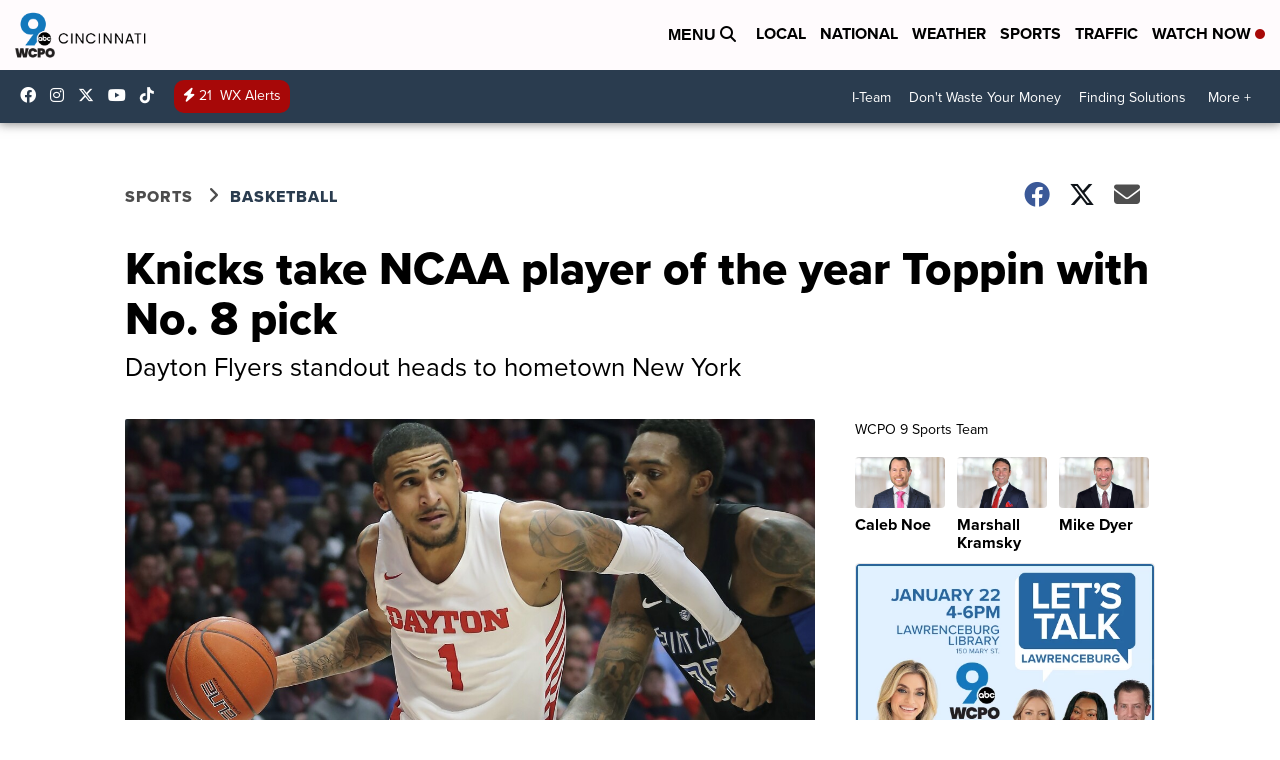

--- FILE ---
content_type: text/html;charset=UTF-8
request_url: https://www.wcpo.com/sports/basketball/knicks-take-ncaa-player-of-the-year-toppin-with-no-8-pick
body_size: 23928
content:
<!DOCTYPE html>
<html class="Page-body ArticlePage" lang="en">
<head>
    <script>
        window.environment='production';
        window.callLetters='wcpo';
    </script>

    <!-- Early Elements go here -->
    

    <link rel="dns-prefetch" href="https://securepubads.g.doubleclick.net">
    <link rel="preconnect" href="https://securepubads.g.doubleclick.net">
    <link rel="preconnect" href="https://securepubads.g.doubleclick.net" crossorigin>

    <link rel="preload" href="https://assets.scrippsdigital.com/fontawesome/css/fontawesome.min.gz.css" as="style" onload="this.onload=null;this.rel='stylesheet'">
    <noscript><link rel="stylesheet" href="https://assets.scrippsdigital.com/fontawesome/css/fontawesome.min.gz.css"></noscript>
    <link rel="preload" href="https://assets.scrippsdigital.com/fontawesome/css/brands.min.gz.css" as="style" onload="this.onload=null;this.rel='stylesheet'">
    <noscript><link rel="stylesheet" href="https://assets.scrippsdigital.com/fontawesome/css/brands.min.gz.css"></noscript>
    <link rel="preload" href="https://assets.scrippsdigital.com/fontawesome/css/solid.min.css" as="style" onload="this.onload=null;this.rel='stylesheet'">
    <noscript><link rel="stylesheet" href="https://assets.scrippsdigital.com/fontawesome/css/solid.min.css"></noscript>

    
    <meta charset="UTF-8">

    
    <link rel="stylesheet" href="https://ewscripps.brightspotcdn.com/resource/0000019a-f1bd-d40e-a1bf-f9bfec3e0000/styleguide/All.min.1ebb3ea739e20c4eab42ff47d27236b3.gz.css">


    <style>.newsletter-opt{box-sizing: border-box; padding: 20px;box-shadow: 1px 0px 9px #e7e7e7;border: 1px solid #e7e7e7;border-top:4px solid #318CC7;border-radius: 4px;margin: 30px 0;}
.newsletter-opt #email{width: 80%;padding: 10px;margin: 8px 0;margin-right: 1%;border: 1px solid #ccc;border-radius: 4px;box-sizing: border-box;font-size: 1em;}
.newsletter-opt #newSub{width: 18%;background-color: #005687;color: white;padding: 10px;margin: 8px 0;border: 1px solid #005687;border-radius: 4px;cursor: pointer;font-size: 1em;-webkit-appearance: none;}
.newsletter-opt #emailForm{margin-bottom: 0;}
.newsletter-opt span{font-weight:bold;color:#005687;}
.newsletter-opt #news-success{text-align: center;}
.newsletter-opt  #news-success a{display: inline-block; margin: 10px 0; color: #fff; background: #005687; padding: 10px; font-size: 14px; border-radius: 4px;}

@media screen and (max-width: 800px){
  .newsletter-opt #email,  .newsletter-opt #newSub{width: 100%; display: block;}
}</style>
<style>figcaption {display: none;}
.ArticlePage figcaption{display:block;}</style>
<style>.electionDisclaimer{border-radius: 4px;background: #e7e7e7;padding: 20px;text-align: center;margin-bottom: 20px;}
.electionDisclaimer{display: none;}</style>
<style>.showcase-low-row + .showcase-low-row {
    margin-top: 15px;
}</style>
<style>.BigNews-Election.List .ad--container{display:none;}</style>
<style>.Page-below .QuickList.toc.flexIt{display:none;}</style>
<style>#MAD_INVIEW {
  max-height: 120px;
};</style>
<style>.left-column .ArticlePage-articleBody .List {font-family: 'proxima-nova';}</style>
<style>.boxule{background:#293c50; color:#fff;}
.boxule a{color:#fff; font-weight:bold;}
.boxule h2 {font-weight: bold;font-size:1.5em;}
.boxule-link {background-color: #318CC7; padding: 10px;margin:10px 0; display:inline-block; border-radius:10px;font-size:1em;text-decoration:none!important;}</style>
<style>.Page-main .BigNews.Ongoing .List-items-row .BigNewsSmallBackground {height: 193px;}
@media screen and (max-width: 1400px){.Page-main .BigNews.Ongoing .List-items-row .BigNewsSmallBackground {height: 120px;}}
@media screen and (max-width: 500px){.Page-main .BigNews.Ongoing .List-items-row .BigNewsSmallBackground {height: 100px;}}</style>
<style>.ArticlePage-main .module--election-results {
	display: none;
}</style>
<style>.home .module--election-results div, .home .module--election-results header, .home .module--election-results p {
    display: none;
}

.home .module--election-results div.election-results__main{
display: block;
}</style>

    <meta name="viewport" content="width=device-width, initial-scale=1">
    <title>Knicks take NCAA player of the year Toppin with No. 8 pick</title>
    <meta name="description" content="The New York Knicks selected Obi Toppin with the No. 8 pick in the NBA draft, bringing the national player of the year back to his hometown.">
    <meta name="keywords" content="basketball,college basketball,flyers,homecoming,nba draft 2020,new york knicks,obi toppin,university of dayton">
    <link rel="canonical" href="https://www.wcpo.com/sports/basketball/knicks-take-ncaa-player-of-the-year-toppin-with-no-8-pick">
    <meta name="brightspot.contentId" content="00000175-de43-d32f-a9fd-fe5bd35b0000">
    
    <meta property="og:title" content="Knicks take NCAA player of the year Toppin with No. 8 pick">

    <meta property="og:url" content="https://www.wcpo.com/sports/basketball/knicks-take-ncaa-player-of-the-year-toppin-with-no-8-pick">
<meta property="og:image" content="https://ewscripps.brightspotcdn.com/dims4/default/6ecfd68/2147483647/strip/true/crop/3038x1595+0+215/resize/1200x630!/quality/90/?url=http%3A%2F%2Fewscripps-brightspot.s3.amazonaws.com%2F54%2F6f%2F30717e5349a2b23772ba40e53490%2Fap20301688994509.jpg">


<meta property="og:image:url" content="https://ewscripps.brightspotcdn.com/dims4/default/6ecfd68/2147483647/strip/true/crop/3038x1595+0+215/resize/1200x630!/quality/90/?url=http%3A%2F%2Fewscripps-brightspot.s3.amazonaws.com%2F54%2F6f%2F30717e5349a2b23772ba40e53490%2Fap20301688994509.jpg">

    <meta property="og:image:secure_url" content="https://ewscripps.brightspotcdn.com/dims4/default/6ecfd68/2147483647/strip/true/crop/3038x1595+0+215/resize/1200x630!/quality/90/?url=http%3A%2F%2Fewscripps-brightspot.s3.amazonaws.com%2F54%2F6f%2F30717e5349a2b23772ba40e53490%2Fap20301688994509.jpg">

<meta property="og:image:width" content="1200">
<meta property="og:image:height" content="630">
    <meta property="og:image:type" content="image/png">

    <meta property="og:image:alt" content="NBA Draft Basketball">

    <meta property="og:description" content="The New York Knicks selected Obi Toppin with the No. 8 pick in the NBA draft, bringing the national player of the year back to his hometown. ">

    <meta property="og:site_name" content="WCPO 9 Cincinnati">


    <meta property="og:type" content="article">

    <meta property="article:author" content="">

    <meta property="article:published_time" content="2020-11-19T02:18:41.156">

    <meta property="article:modified_time" content="2020-11-19T02:18:43.059">

    <meta property="article:section" content="Basketball">

    <meta property="article:tag" content="Homepage Showcase">

    <meta property="article:tag" content="State-Ohio">

    <meta property="article:tag" content="College Sports">

    <meta property="article:tag" content="College Hoops">

    <meta property="article:tag" content="Basketball">

<meta name="twitter:card" content="summary_large_image"/>





    <meta name="twitter:description" content="The New York Knicks selected Obi Toppin with the No. 8 pick in the NBA draft, bringing the national player of the year back to his hometown. "/>



    
    <meta name="twitter:image" content="https://ewscripps.brightspotcdn.com/dims4/default/8050d9b/2147483647/strip/true/crop/3038x1709+0+158/resize/1200x675!/quality/90/?url=http%3A%2F%2Fewscripps-brightspot.s3.amazonaws.com%2F54%2F6f%2F30717e5349a2b23772ba40e53490%2Fap20301688994509.jpg"/>



    <meta name="twitter:image:alt" content="NBA Draft Basketball"/>



    <meta name="twitter:site" content="@wcpo"/>





    <meta name="twitter:title" content="Knicks take NCAA player of the year Toppin with No. 8 pick"/>



    <meta property="fb:app_id" content="1374721116083644">



    
        <meta name="robots" content="max-image-preview:[large]">
    

    
    <link rel="apple-touch-icon"sizes="180x180"href="/apple-touch-icon.png">
<link rel="icon"type="image/png"href="/favicon-32x32.png">
<link rel="icon"type="image/png"href="/favicon-16x16.png">


    

    
    
    <script type="application/ld+json">{"@context":"http://schema.org","@type":"NewsArticle","articleBody":"The New York Knicks selected Obi Toppin with the No. 8 pick in the NBA draft Wednesday night, bringing the national player of the year back to his hometown.Toppin ended a remarkable ride from unheralded prospect to the top of college basketball by leading Dayton to a 29-2 record as a sophomore. He averaged 20 points and shot 63.3% from the field en route to being a unanimous All-America selection.That would have seemed unimaginable a few years earlier, after he received no Division I scholarship offers after playing only one season of varsity basketball in Ossining, New York.But Toppin, born in Brooklyn, shot up from 6-foot-2 as a high school junior to his current 6-9.The Knicks made him their first pick under the new leadership of President Leon Rose and coach Tom Thibodeau. They also hold the No. 23 selection after completing a trade with Utah earlier Wednesday.","author":[{"@context":"http://schema.org","@type":"Person","name":"Brian Mahoney, AP Sports Writer"}],"dateModified":"2020-11-18T21:18:43-0500","datePublished":"2020-11-18T21:18:41-0500","description":"The New York Knicks selected Obi Toppin with the No. 8 pick in the NBA draft, bringing the national player of the year back to his hometown.","headline":"Knicks take NCAA player of the year Toppin with No. 8 pick","name":"WCPO 9 Cincinnati","publisher":{"@context":"http://schema.org","@type":"NewsMediaOrganization","diversityPolicy":"https://scripps.com/corporate-social-responsibility/equity-diversity-and-inclusion","ethicsPolicy":"https://assets.scrippsdigital.com/docs/journalism-ethics-guidelines.pdf","logo":{"@context":"http://schema.org","@type":"ImageObject","url":"https://ewscripps.brightspotcdn.com/6d/42/87dc2ca5432c8b7f16197d908169/wcpo-web-main-logo.png","width":600,"height":274},"name":"WCPO 9 Cincinnati","sameAs":["https://www.facebook.com/WCPO9","https://www.instagram.com/wcpo9_news/","https://www.youtube.com/channel/UCQaDjAIpg-pd44ats-HXCyA","https://twitter.com/wcpo"],"url":"https://www.wcpo.com/sports/basketball/knicks-take-ncaa-player-of-the-year-toppin-with-no-8-pick"},"speakable":{"@context":"http://schema.org","@type":"SpeakableSpecification","cssSelector":[".RichTextArticleBody","title"],"name":"WCPO 9 Cincinnati","sameAs":["https://www.facebook.com/WCPO9","https://www.instagram.com/wcpo9_news/","https://www.youtube.com/channel/UCQaDjAIpg-pd44ats-HXCyA","https://twitter.com/wcpo"],"url":"https://www.wcpo.com/sports/basketball/knicks-take-ncaa-player-of-the-year-toppin-with-no-8-pick"},"url":"https://www.wcpo.com/sports/basketball/knicks-take-ncaa-player-of-the-year-toppin-with-no-8-pick"}</script>

    
    

    
    
<meta name="brightspot.cached" content="true">

    <!-- Custom head embeds go here -->
    <script>window.environment='production';</script>
<script>
if(navigator.userAgent.indexOf('MSIE')!==-1
|| navigator.appVersion.indexOf('Trident/') > -1){
   document.write('<scr' + 'ipt src="https://cdn.jsdelivr.net/npm/promise-polyfill@8/dist/polyfill.min.js"></scr' + 'ipt>')
}
</script>
<meta name="apple-itunes-app" content="app-id=487285628">
<script>

window.callLetters = 'wcpo';

window.jsTitle = "Knicks take NCAA player of the year Toppin with No. 8 pick"
window.jsTags = "Homepage Showcase,State-Ohio,College Sports,College Hoops,Basketball";
window.jsPublishDate = '2020-11-18T21:18:41.156-0500';
window.jsUpdateDate = '2020-11-18T21:18:43.059-0500';
window.jsIsBreaking = 'false';
window.jsIsAlert = '';
window.jsAuthors = "Brian Mahoney, AP Sports Writer";
window.jsHasVideo = 'false';
window.jsSection = "Basketball";
window.jsPageType = 'article';
window.jsDisablePrerollAds = 'false';
window.jsDisableDisplayAds = 'false';
window.jsDisableInlineVideoAds = 'false';
window.jsFname = 'knicks-take-ncaa-player-of-the-year-toppin-with-no-8-pick';

var daysSincePublished = "";
var datePublished = "";
var publishedTime = document.querySelector('meta[property="article:published_time"]');
if(publishedTime) {
  publishedTime = new Date(publishedTime.getAttribute("content"));
  datePublished =  publishedTime.getMonth().toString() + '/' + publishedTime.getDate().toString() + '/' + publishedTime.getFullYear().toString()
}

var modifiedTime = document.querySelector('meta[property="article:modified_time"]');
if(modifiedTime) modifiedTime = new Date(modifiedTime.getAttribute("content"));

var daysSince = new Date() - publishedTime 
daysSince = Math.round(daysSince / ( 1000 * 3600 * 24 ))
if (daysSince < 1) {
    daysSince = 0
}


function getCookie(e){var n=" "+document.cookie,i=n.indexOf(" "+e+"=");if(-1==i)n=null;else{i=n.indexOf("=",i)+1;var o=n.indexOf(";",i);-1==o&&(o=n.length),n=unescape(n.substring(i,o))}return n}

var gtmObj = {
    'isGallery': (window.jsPageType == 'gallery' ? 'true' : 'false'),
    'isStory':  (window.jsPageType == 'article' ? 'true' : 'false'),
    'DatePublished': datePublished,
    'Author': window.jsAuthors,
    'Editor': '',
    'Category': window.jsSection,
    'SubCat': window.jsTags,
    'DaysSincePublished': daysSince,
    'LoggedIn': getCookie("uh_is_logged_in")
};
var loggedIn = false
if (getCookie("uh_is_logged_in")) {
    loggedIn = true
}
//add additional gtm data for ga4
if ("true" == "true" ) 
{
  ga4Data = {
    'scripps_build': '4.2.16.14',
    'scripps_platform': 'Brightspot',
    'scripps_environment': 'production',
    'content_author': window.jsAuthors,
    'content_editor': window.jsAuthors,
    'content_category': window.jsSection, 
    'content_type': window.jsHasVideo?"Has Video":window.jsPageType,
    'days_since_published': daysSince, 
    'date_published': datePublished,
    'user_type': loggedIn?'Logged In':'Unknown', 
    'data_sharing': 'Unknown',
    'content_section': window.jsSection,
    'ontent_subsection': window.jsTags,
    'content_title': window.jsTitle,
    'content_language': 'en',
    'content_keywords': window.jsTags,

 }
  gtmObj = {...gtmObj, ...ga4Data}
}
dataLayer = [gtmObj];
</script>

<noscript><iframe src="//www.googletagmanager.com/ns.html?id=GTM-FSC5"
height="0" width="0" style="display:none;visibility:hidden"></iframe></noscript>
<script>(function(w,d,s,l,i){w[l]=w[l]||[];w[l].push({'gtm.start':
new Date().getTime(),event:'gtm.js'});var
f=d.getElementsByTagName(s)[0],
j=d.createElement(s),dl=l!='dataLayer'?'&l='+l:'';j.async=true;j.src=
'//www.googletagmanager.com/gtm.js?id='+i+dl;f.parentNode.insertBefore(j,f);
})(window,document,'script','dataLayer','GTM-FSC5');
</script>
<meta content="yxvcT-rJdKIyOFVipcqH3w3AoN9jWI53xuKBsjANbMU" name="google-site-verification" />
<meta property="fb:pages" content="52800043444" />
<script src="//d3plfjw9uod7ab.cloudfront.net/6d6d25e3-5be4-444b-82ae-a8f0bb892234.js" type="text/javascript"></script>
<script type="text/javascript">
function onReady(e){(document.attachEvent?"complete"===document.readyState:"loading"!==document.readyState)?e():document.addEventListener("DOMContentLoaded",e)}
onReady(function(){
         var element = document.createElement('script');
         element.id = 'parsely-cfg';
         element.src = '//cdn.parsely.com/keys/wcpo.com/p.js';
         document.body.prepend(element);
     });
     </script>
<meta name="parsely-title" content="Knicks take NCAA player of the year Toppin with No. 8 pick" />
<meta name="parsely-link" content="https://www.wcpo.com/sports/basketball/knicks-take-ncaa-player-of-the-year-toppin-with-no-8-pick" />
<meta name="parsely-type" content="article" />
<meta name="parsely-image-url" content="https://ewscripps.brightspotcdn.com/54/6f/30717e5349a2b23772ba40e53490/ap20301688994509.jpg" />
<meta name="parsely-pub-date" content="2020-11-18T21:18:41.156-0500" />
<meta name="parsely-section" content="Basketball" />
<meta name="parsely-author" content="Brian Mahoney, AP Sports Writer" />
<meta name="parsely-tags" content="Homepage Showcase,State-Ohio,College Sports,College Hoops,Basketball" />
<meta name="parsely-network-canonical" content="https://www.wcpo.com/sports/basketball/knicks-take-ncaa-player-of-the-year-toppin-with-no-8-pick" />
<!-- OneTrust Cookies Consent Notice start -->

<script src="https://cdn.cookielaw.org/scripttemplates/otSDKStub.js"  type="text/javascript" charset="UTF-8" data-domain-script="000000" ></script>
<script type="text/javascript">
function OptanonWrapper() { }
</script>
<style type="text/css">
#ot-sdk-btn.ot-sdk-show-settings, #ot-sdk-btn.optanon-show-settings{

}
</style>

<!-- OneTrust Cookies Consent Notice end -->
<noscript><img src=""></noscript>
<script type='text/javascript'>
if ("") {
(function(){var g=function(e,h,f,g){
this.get=function(a){for(var a=a+"=",c=document.cookie.split(";"),b=0,e=c.length;b<e;b++){for(var d=c[b];" "==d.charAt(0);)d=d.substring(1,d.length);if(0==d.indexOf(a))return d.substring(a.length,d.length)}return null};
this.set=function(a,c){var b="",b=new Date;b.setTime(b.getTime()+6048E5);b=""; expires=""+b.toGMTString();document.cookie=a+"="+c+b+""; path="/"; ""};
this.check=function(){var a=this.get(f);if(a)a=a.split(":");else if(100!=e)"v"==h&&(e=Math.random()>=e/100?0:100),a=[h,e,0],this.set(f,a.join(":"));else return!0;var c=a[1];if(100==c)return!0;switch(a[0]){case "v":return!1;case "r":return c=a[2]%Math.floor(100/c),a[2]++,this.set(f,a.join(":")),!c}return!0};
this.go=function(){if(this.check()){var a=document.createElement("script");a.type="text/javascript";a.src=g;document.body&&document.body.appendChild(a)}};
this.start=function(){var t=this;"complete"!==document.readyState?window.addEventListener?window.addEventListener("load",function(){t.go()},!1):window.attachEvent&&window.attachEvent("onload",function(){t.go()}):t.go()};};
try{(new g(100,"r","QSI_S_" + "","https://" + "".split("_").join("").toLowerCase() + "wvw-newsy.siteintercept.qualtrics.com/SIE/?Q_ZID=" + "")).start()}catch(i){}})();
}
</script>
<script type="text/javascript">
if ("".toLowerCase() === "true") {
!function(){"use strict";var o=window.jstag||(window.jstag={}),r=[];function n(e){o[e]=function(){for(var n=arguments.length,t=new Array(n),i=0;i<n;i++)t[i]=arguments[i];r.push([e,t])}}n("send"),n("mock"),n("identify"),n("pageView"),n("unblock"),n("getid"),n("setid"),n("loadEntity"),n("getEntity"),n("on"),n("once"),n("call"),o.loadScript=function(n,t,i){var e=document.createElement("script");e.async=!0,e.src=n,e.onload=t,e.onerror=i;var o=document.getElementsByTagName("script")[0],r=o&&o.parentNode||document.head||document.body,c=o||r.lastChild;return null!=c?r.insertBefore(e,c):r.appendChild(e),this},o.init=function n(t){return this.config=t,this.loadScript(t.src,function(){if(o.init===n)throw new Error("Load error!");o.init(o.config),function(){for(var n=0;n<r.length;n++){var t=r[n][0],i=r[n][1];o[t].apply(o,i)}r=void 0}()}),this}}(); jstag.init({   src: 'https://c.lytics.io/api/tag/c9044a986b02333810e57bb9c7c762f7/latest.min.js'   , pageAnalysis: {dataLayerPull: {disabled: true}} });  jstag.pageView();
}
</script>
<img width="0" height="0" style="display:none;"
     src="https://api.intentiq.com/profiles_engine/ProfilesEngineServlet?at=40&mi=10&pt=17&dpi=1471829487&pai=WCPO%20Cincinnati%20OH&dpn=6724&inso=true" />

    <script>window.ddls = {};/****/window.ddls["all-videos-playlist-id"]="00000167-1379-d439-a7ef-93fd5b520002";/**
**/window.ddls["live-videos-playlist-id"]="00000167-1894-d15a-afef-b8b6e88a0002";/**
**/window.ddls["feedmachine_host"]="https://feedmachine.ewscloud.com";/**
**/window.ddls["injection_values"]="2,4";/**
**/window.ddls["feedmachine_token"]="f0273735057ef6af1208619d827c859b072ba9d6";/**
**/window.ddls["wx_center_host"]="http://weathercenter.ewscloud.com";/**
**/window.ddls["outstream_excludeCategories"]="brand spotlight";/**
**/window.ddls["ews-auth"]="bc22df1e0efb4dcb53f2438a4b71da118f05788c";/**
**/window.ddls["outstream_teadsId"]="54685";/**
**/window.ddls["google_sv"]="yxvcT-rJdKIyOFVipcqH3w3AoN9jWI53xuKBsjANbMU";/**
**/window.ddls["ob_template"]="wcpo";/**
**/window.ddls["site_latitude"]="39.113385";/**
**/window.ddls["site_longitude"]="-84.499184";/**
**/window.ddls["scheduler-app-id"]="com.wcpo";/**
**/window.ddls["copyright"]="Copyright ${year} Scripps Media, Inc. All rights reserved. This material may not be published, broadcast, rewritten, or redistributed.";/**
**/window.ddls["enableMoatPrebidder"]="true";/**
**/window.ddls["enableConsumablePrebidder"]="false";/**
**/window.ddls["email-address"]="DL-Corp-Digital-Support@scripps.com";/**
**/window.ddls["other_url"]="null";/**
**/window.ddls["feedmachine_section_endpoint"]="/fm/api/v1/section";/**
**/window.ddls["feedmachine_tag_endpoint"]="/fm/api/v1/tag";/**
**/window.ddls["feedmachine_api_gateway"]="true";/**
**/window.ddls["outstream_connatixId"]="0eb623c2-8786-4736-8c20-bccf4c13d5aa";/**
**/window.ddls["userhub_isDev"]="false";/**
**/window.ddls["fbia"]="52800043444";/**
**/window.ddls["nl-rebound"]="1906c6d8-25c7-43fd-9e3b-e34f14e78131";/**
**/window.ddls["nl-election"]="0";/**
**/window.ddls["nl-coronavirus"]="ea782bf8-d578-4b36-82fd-394080de86f5";/**
**/window.ddls["websocket_url"]="wss://nv0ikolx0e.execute-api.us-west-2.amazonaws.com/prod";/**
**/window.ddls["feedmachine_slug_endpoint"]="/fm/api/v2/outfeed";/**
**/window.ddls["feedmachine_outfeed_endpoint"]="/fm/api/v1/outfeed";/**
**/window.ddls["enableInfiniteRefresh"]="true";/**
**/window.ddls["weather_api_version_override"]="4";/**
**/window.ddls["gabId"]="65720";/**
**/window.ddls["use_brightspot_sharing"]="true";/**
**/window.ddls["feedmachine_slug_host"]="https://yvbox36rm2.execute-api.us-east-1.amazonaws.com";/**
**/window.ddls["feedmachine_ranking_endpoint"]="/prod/brightspot/v1/outfeed/";/**
**/window.ddls["feedmachine_api_host"]="https://yvbox36rm2.execute-api.us-east-1.amazonaws.com";/**
**/window.ddls["accessibility_phoneNumber"]="1-833-418-1465";/**
**/window.ddls["outstream_tracking"]="true";/**
**/window.ddls["accessibility_appName"]="WCPO 9 News";/**
**/window.ddls["oneTrustDataDomain"]="000000";/**
**/window.ddls["parselyID"]="wcpo.com";/**
**/window.ddls["enableMagnitePrebidder"]="0";/**
**/window.ddls["stationName"]="WCPO 9";/**
**/window.ddls["gabPartnerName"]="John G. Carlisle, John P. Parker, Lincoln, Lincoln Heights Elementary Schools, Rothenberg Preparatory Academy, and Oyler School ";/**
**/window.ddls["enableAdPPID"]="false";/**
**/window.ddls["enableMediaNet"]="0";/**
**/window.ddls["enableMediaNetPrebid"]="true";/**
**/window.ddls["image_send_enabled"]="true";/**
**/window.ddls["admiralIdentity"]="00000";/**
**/window.ddls["gabSponsor"]="&amp;nbsp;";/**
**/window.ddls["gabBanner"]="https://assets.scrippsdigital.com/cms/images/give-book/landing-new.jpg";/**
**/window.ddls["gabEmbed"]="&quot;https://secure.qgiv.com/for/cin-wcp-eb/embed/65720/&quot;";/**
**/window.ddls["gabPromo"]="###";/**
**/window.ddls["ga4_enabled"]="true";/**
**/window.ddls["enableIntRefreshV2"]="true";/**
**/window.ddls["recaptcha_site_key"]="6LfIiLMgAAAAALZBRfxspvov0hQVLth9kOiQ4VMZ";/**
**/window.ddls["global_connatix_id"]="ed92ba9f-c3ed-49f5-8cac-b10e2cd29a40";/**
**/window.ddls["connatix_player_id"]="c5f7453e-d3c8-4065-bfdd-3769e0e015f0";/**
**/window.ddls["connatix_script_id"]="2432af3ce1954c2486d77035c0fff335";/**
**/window.ddls["facebook-domain-verification"]="n";/**
**/window.ddls["connatix_disable_on_video_articles"]="false";/**
**/window.ddls["enableTopAdhesionAd"]="true";/**
**/window.ddls["enableExitInterstitial"]="true";/**
**/window.ddls["maropost_sign_up_form_id"]="0";/**
**/window.ddls["maropost_manage_preferences_form_id"]="0";/**
**/window.ddls["scheduler-video-ids"]="00000167-137d-dabd-a7f7-d37dc8510001,0000016d-2147-d9ee-a3ed-e9570aa20001,0000016d-3c20-dc4f-ad6f-3f7e25b30000,0000017d-6c77-dbd7-afff-ef77eb940000";/**
**/window.ddls["eeo_url"]="&lt;a target=&quot;_blank&quot; href=&quot;https://ewscripps.brightspotcdn.com/45/13/68bcda4b4edb953b7749215f3b45/wcpo-eeo-report-06012024-05312025.pdf&quot;&gt;CLICK HERE FOR WCPO&#x27;S MOST RECENT EEO REPORT&lt;/a&gt;";/**
**/window.ddls["eeo_hr_contact"]="Katie Rawe , HR, at +1 (513) 852-4002 or by email &lt;a href=&quot;mailto:KRawe@wcpo.com&quot;&gt;KRawe@wcpo.com&lt;/a&gt;";/**
**/window.ddls["call_letters_caps"]="WCPO-TV";/**
**/window.ddls["liveShows"]="{&quot;WCPO Main Channel&quot;:&quot;live&quot;, &quot;WCPO Adhoc Channel&quot;:&quot;live2&quot;,&quot;WCPO Live 4&quot;:&quot;live4&quot;}";/**
**/window.ddls["titan_siteID"]="1608";/**
**/window.ddls["pixel_id"]="1080457095324430";/**
**/window.ddls["cc-phone"]="513-852-4934";/**
**/window.ddls["cc-email"]="&lt;a href=&quot;mailto:Captioning@wcpo.com&quot;&gt;Captioning@wcpo.com&lt;/a&gt;";/**
**/window.ddls["cc-written-contact"]="Mike Strotman&lt;br /&gt;Sr. Manager, News Production&lt;br /&gt;1720 Gilbert Avenue&lt;br /&gt;Cincinnati, OH 45202";/**
**/window.ddls["enable_websocket_on_live_video"]="true";/**
**/window.ddls["fcc-application"]="&lt;p&gt;There are no pending applications subject to the online posting requirement.&lt;/p&gt;";/**
**/window.ddls["use_api_gateway_for_ranking"]="true";/**
**/window.ddls["use_new_synced_ranking"]="true";/**
**/window.ddls["stationCity"]="Cincinnati";/**
**/window.ddls["pushly-domain-key"]="q2cirB6poE883izcdXqzlDRVtWSm7eCe8Iui";/**
**/window.ddls["mobile-app-banner-type"]="apple-itunes-app";/**
**/window.ddls["mobile-ios-app-id"]="487285628";/**
**/window.ddls["datonix_pixel_pai_dpn"]="&amp;pai=WCPO%20Cincinnati%20OH&amp;dpn=6724";/**
**/</script>
    
    <script>
        window.callLetters = "wcpo";
    </script>


  
    <!-- ScrippsAdModules go here -->
    
    <script>
        window.adsOnPage = [];
        adsOnPage.push({
"s": "728x90",
"p": "Above",
"d": "Desktop,Mobile,",
"i": "Append",
"is": "body:not(.no-adhesion)",
"ll": false,
"id": "MAD_INVIEW",
"other" : "zoneOverride:/inview-bottom|cssClasses:ad--inview|fallbackSizes:320x50",
"aType" : "Display Ad",
"custEnableOn" : "",
"custDisableOn" : "/brand-spotlight/*",
"isCompanion" : "false",
"dpb": ("true" == "false")
});
adsOnPage.push({
"s": "300x250",
"p": "Above",
"d": "Mobile,",
"i": "Append",
"is": ".ArticlePage-main:not(.Longform) .RichTextArticleBody-body",
"ll": true,
"id": "MAD_INLINE",
"other" : "startOffset:1|insertInterval:4|validParagraphLength:60|indexesToSkip:2",
"aType" : "Inline Story",
"custEnableOn" : "",
"custDisableOn" : "",
"isCompanion" : "false",
"dpb": ("true" == "false")
});
adsOnPage.push({
"s": "994x30,728x90,970x90,970x250,10x1",
"p": "Above",
"d": "Desktop,",
"i": "Append",
"is": ".ad-header",
"ll": true,
"id": "MAD_HEADER",
"other" : "",
"aType" : "Display Ad",
"custEnableOn" : "",
"custDisableOn" : "/",
"isCompanion" : "false",
"dpb": ("true" == "false")
});
adsOnPage.push({
"s": "320x50,320x100,300x50,300x100,10x1",
"p": "Above",
"d": "Mobile,",
"i": "Append",
"is": ".ad-header",
"ll": true,
"id": "MAD_HEADER",
"other" : "",
"aType" : "Display Ad",
"custEnableOn" : "",
"custDisableOn" : "/",
"isCompanion" : "false",
"dpb": ("true" == "false")
});
adsOnPage.push({
"s": "300x600,300x250",
"p": "Above",
"d": "Desktop,",
"i": "Append",
"is": ".article-right-column,.right-column",
"ll": false,
"id": "MAD_RIGHT_RAIL",
"other" : "respectSelfWidth:true",
"aType" : "Display Ad",
"custEnableOn" : "",
"custDisableOn" : "",
"isCompanion" : "false",
"dpb": ("true" == "false")
});
adsOnPage.push({
"s": "300x250",
"p": "Above",
"d": "Mobile,",
"i": "Append",
"is": ".article-right-column,.right-column",
"ll": true,
"id": "MAD_RIGHT_RAIL",
"other" : "",
"aType" : "Display Ad",
"custEnableOn" : "",
"custDisableOn" : "",
"isCompanion" : "false",
"dpb": ("true" == "false")
});
adsOnPage.push({
"s": "728x90",
"p": "Inline",
"d": "Desktop,Mobile,",
"i": "Append",
"is": ".Longform .ArticlePage-articleBody .story__content__body",
"ll": true,
"id": "MAD_INLINE",
"other" : "startOffset:1|insertInterval:8|validParagraphLength:60|indexesToSkip:2|fallbackSizes:300x250,320x50",
"aType" : "Inline Story",
"custEnableOn" : "",
"custDisableOn" : "",
"isCompanion" : "false",
"dpb": ("true" == "false")
});
adsOnPage.push({
"s": "300x250",
"p": "Above",
"d": "Desktop,",
"i": "Append",
"is": ".ArticlePage-main:not(.Longform) .RichTextArticleBody-body",
"ll": true,
"id": "MAD_INLINE",
"other" : "startOffset:0|insertInterval:6|validParagraphLength:60",
"aType" : "Inline Story",
"custEnableOn" : "",
"custDisableOn" : "",
"isCompanion" : "false",
"dpb": ("true" == "false")
});

    </script>

  
    
    
    
    
    <link rel="stylesheet" href="https://use.typekit.net/tsu4adm.css">
    <script>
    window.fbAsyncInit = function() {
    FB.init({
    
        appId : '1374721116083644',
    
    xfbml : true,
    version : 'v2.9'
    });
    };
    (function(d, s, id){
    var js, fjs = d.getElementsByTagName(s)[0];
    if (d.getElementById(id)) {return;}
    js = d.createElement(s); js.id = id;
    js.src = "//connect.facebook.net/en_US/sdk.js";
    js.async = true;
    fjs.parentNode.insertBefore(js, fjs);
    }(document, 'script', 'facebook-jssdk'));
</script>
<script>'use strict';function getOrCreateUserId(){let a=localStorage.getItem("userId");a||(a=crypto.randomUUID(),localStorage.setItem("userId",a));return a}window.scrippsUserId=getOrCreateUserId();</script>
<script>function ready(fn) {
    if (document.attachEvent ? document.readyState === "complete" : document.readyState !== "loading"){
      fn();
    } else {
      document.addEventListener('DOMContentLoaded', fn);
    }
}</script>
<script>ready(function(){
var openSearch = document.getElementById('search-open');
if(openSearch){
    openSearch.addEventListener('click', function () {
       document.querySelector(".Page-searchInput").classList.toggle('openSearch');
       document.querySelector(".header-right").classList.toggle('open-search');
       document.querySelector(".Page-searchInput").focus();
       document.querySelector(".Header-logo").classList.toggle('open-search');
       var pageActions = document.querySelector(".Page-actions");
        if(pageActions != null){
            pageActions.classList.toggle('openSearch');
        }
    });
}
});
    
</script>
<script>ready(function(){window.contentType = "isArticle";});</script>
<script>function loadChartbeat() { window._sf_endpt=(new Date()).getTime(); 
	var e = document.createElement("script"); 
    var n = document.getElementsByTagName('script')[0];
    e.setAttribute("language", "javascript");
    e.setAttribute("type", "text/javascript");
    e.setAttribute("src", (("https:" == document.location.protocol) ? "https://a248.e.akamai.net/chartbeat.download.akamai.com/102508/" : "http://static.chartbeat.com/") + "js/chartbeat.js"); 
    n.parentNode.insertBefore(e, n);//document.body.appendChild(e); 
}
//disabling duplicate script - 12/8/20
//ready(loadChartbeat());</script>
<script>(function () { var e = false; var c = window; var t = document; function r() { if (!c.frames["__uspapiLocator"]) { if (t.body) { var a = t.body; var e = t.createElement("iframe"); e.style.cssText = "display:none"; e.name = "__uspapiLocator"; a.appendChild(e) } else { setTimeout(r, 5) } } } r(); function p() { var a = arguments; __uspapi.a = __uspapi.a || []; if (!a.length) { return __uspapi.a } else if (a[0] === "ping") { a[2]({ gdprAppliesGlobally: e, cmpLoaded: false }, true) } else { __uspapi.a.push([].slice.apply(a)) } } function l(t) { var r = typeof t.data === "string"; try { var a = r ? JSON.parse(t.data) : t.data; if (a.__cmpCall) { var n = a.__cmpCall; c.__uspapi(n.command, n.parameter, function (a, e) { var c = { __cmpReturn: { returnValue: a, success: e, callId: n.callId } }; t.source.postMessage(r ? JSON.stringify(c) : c, "*") }) } } catch (a) { } } if (typeof __uspapi !== "function") { c.__uspapi = p; __uspapi.msgHandler = l; c.addEventListener("message", l, false) } })();</script>
<script>window.__gpp_addFrame=function(e){if(!window.frames[e])if(document.body){var t=document.createElement("iframe");t.style.cssText="display:none",t.name=e,document.body.appendChild(t)}else window.setTimeout(window.__gpp_addFrame,10,e)},window.__gpp_stub=function(){var e=arguments;if(__gpp.queue=__gpp.queue||[],__gpp.events=__gpp.events||[],!e.length||1==e.length&&"queue"==e[0])return __gpp.queue;if(1==e.length&&"events"==e[0])return __gpp.events;var t=e[0],p=e.length>1?e[1]:null,s=e.length>2?e[2]:null;if("ping"===t)p({gppVersion:"1.1",cmpStatus:"stub",cmpDisplayStatus:"hidden",signalStatus:"not ready",supportedAPIs:["2:tcfeuv2","5:tcfcav1","6:uspv1","7:usnatv1","8:uscav1","9:usvav1","10:uscov1","11:usutv1","12:usctv1"],cmpId:0,sectionList:[],applicableSections:[],gppString:"",parsedSections:{}},!0);else if("addEventListener"===t){"lastId"in __gpp||(__gpp.lastId=0),__gpp.lastId++;var n=__gpp.lastId;__gpp.events.push({id:n,callback:p,parameter:s}),p({eventName:"listenerRegistered",listenerId:n,data:!0,pingData:{gppVersion:"1.1",cmpStatus:"stub",cmpDisplayStatus:"hidden",signalStatus:"not ready",supportedAPIs:["2:tcfeuv2","5:tcfcav1","6:uspv1","7:usnatv1","8:uscav1","9:usvav1","10:uscov1","11:usutv1","12:usctv1"],cmpId:0,sectionList:[],applicableSections:[],gppString:"",parsedSections:{}}},!0)}else if("removeEventListener"===t){for(var a=!1,i=0;i<__gpp.events.length;i++)if(__gpp.events[i].id==s){__gpp.events.splice(i,1),a=!0;break}p({eventName:"listenerRemoved",listenerId:s,data:a,pingData:{gppVersion:"1.1",cmpStatus:"stub",cmpDisplayStatus:"hidden",signalStatus:"not ready",supportedAPIs:["2:tcfeuv2","5:tcfcav1","6:uspv1","7:usnatv1","8:uscav1","9:usvav1","10:uscov1","11:usutv1","12:usctv1"],cmpId:0,sectionList:[],applicableSections:[],gppString:"",parsedSections:{}}},!0)}else"hasSection"===t?p(!1,!0):"getSection"===t||"getField"===t?p(null,!0):__gpp.queue.push([].slice.apply(e))},window.__gpp_msghandler=function(e){var t="string"==typeof e.data;try{var p=t?JSON.parse(e.data):e.data}catch(e){p=null}if("object"==typeof p&&null!==p&&"__gppCall"in p){var s=p.__gppCall;window.__gpp(s.command,(function(p,n){var a={__gppReturn:{returnValue:p,success:n,callId:s.callId}};e.source.postMessage(t?JSON.stringify(a):a,"*")}),"parameter"in s?s.parameter:null,"version"in s?s.version:"1.1")}},"__gpp"in window&&"function"==typeof window.__gpp||(window.__gpp=window.__gpp_stub,window.addEventListener("message",window.__gpp_msghandler,!1),window.__gpp_addFrame("__gppLocator"));    </script>
<script>window.ddls["enableDelayAdIDs"]="MAD_INVIEW";
window.ddls["enableDelayAdLoadOn"]="sourcepoint";
window.spEventDispatcher = {
    events: {},
    on: function (eventName, callback) {
        if (!this.events[eventName]) {
            this.events[eventName] = [];
        }
        this.events[eventName].push(callback);
    },
    emit: function (eventName, ...args) {
        if (this.events[eventName]) {
            this.events[eventName].forEach(callback => callback(...args));
        }
    }
};
window._sp_queue = [];
    window._sp_ = {
        config: {
            accountId: 1995,
            baseEndpoint: 'https://cdn.privacy-mgmt.com',
            usnat: {
            	includeUspApi: true
            },
            events: {
              onMessageReady: function() {
              console.log('[event] onMessageReady', arguments);
            },
onMessageReceiveData: function() {
              console.log('[event] onMessageReceiveData', arguments);
            },
onSPPMObjectReady: function() {
              console.log('[event] onSPPMObjectReady', arguments);
            },
onSPReady: function() {
              console.log('[event] onSPReady', arguments);
            },
onError: function() {
              console.log('[event] onError', arguments);
            },
onMessageChoiceSelect: function() {
              console.log('[event] onMessageChoiceSelect', arguments);
              window.spEventDispatcher.emit('_sp_onMessageChoiceSelect');
			},
onConsentReady: function(consentUUID, euconsent) {
              console.log('[event] onConsentReady', arguments);
              if(arguments[0] && arguments[0] == 'usnat' && arguments[1]) {
                  window._sp_onConsentReady = arguments
                  window.spEventDispatcher.emit('_sp_onMessageChoiceSelect');
              }
    		},
onPrivacyManagerAction: function() {
              console.log('[event] onPrivacyManagerAction', arguments);
            },
onPMCancel: function() {
              console.log('[event] onPMCancel', arguments);
            }
            }
        }
    }</script>
<script src="https://cdn.privacy-mgmt.com/unified/wrapperMessagingWithoutDetection.js" async></script>
<script>function launchPrivacyPreferences(element) {
	window._sp_.usnat.loadPrivacyManagerModal(1192723);
}</script>
<script>'use strict';(function(a,b){a[b]||(a.GlobalConvivaNamespace=a.GlobalConvivaNamespace||[],a.GlobalConvivaNamespace.push(b),a[b]=function(){(a[b].q=a[b].q||[]).push(arguments)},a[b].q=a[b].q||[])})(window,"apptracker");</script>
<script src="https://cdn.scrippscloud.com/web/js/convivaAppTracker.js"></script>
<script>'use strict';window.apptracker("convivaAppTracker",{appId:"News Platform - WCPO - Web",convivaCustomerKey:"acf663e584d0f7df29930324d2444b695b4990f2",appVersion:"1.0"});window.apptracker("setUserId",window.scrippsUserId);</script>
<script type="module">'use strict';function safeRun(a,b){try{return b()}catch(c){window&&window.console&&"function"===typeof console.warn&&console.warn(`[analytics] ${a} failed`,c)}}function onAppReady(a){const b=()=>{safeRun("onAppReady scheduling",()=>{requestAnimationFrame(()=>requestAnimationFrame(()=>safeRun("onAppReady callback",a)))})};"loading"===document.readyState?document.addEventListener("DOMContentLoaded",b,{once:!0}):b()}
function trackPageViewOnce(a){return safeRun("trackPageViewOnce",()=>{if("function"===typeof window.apptracker){var b=`${location.pathname}${location.search}|${a?.title??document.title}`;window.__apptracker_lastPageViewKey!==b&&(window.__apptracker_lastPageViewKey=b,a?.title?window.apptracker("trackPageView",{title:a.title}):window.apptracker("trackPageView"))}})}onAppReady(()=>trackPageViewOnce());</script>

    
</head>


<body class="Page-body ArticlePage-body">
  <div class="nav-overlay"></div>
  <div class="Header-wrap">
    <header class="Header" itemscope itemtype="http://schema.org/WPHeader">
        <div id="scroll-follow">
            <div class="scroll-left">
                <button class="open-drawer" aria-label="Open the Menu">
                    <div class="menuWrap">
                        <div class="menu-line ketchup"></div>
                        <div class="menu-line lettuce"></div>
                        <div class="menu-line beef"></div>
                    </div>
                </button>
                
                    <div class="Header-logo"><a class="PageLogo-link" href="/">
        <img class="PageLogo-image" src="https://ewscripps.brightspotcdn.com/dims4/default/25e1fe8/2147483647/strip/true/crop/600x274+0+0/resize/400x183!/quality/90/?url=http%3A%2F%2Fewscripps-brightspot.s3.amazonaws.com%2F60%2Fac%2F56745e9b44c48f2e0ccd293dd4fe%2Fwcpo-web-main-logo.png" alt="WCPO - Cincinnati, Ohio " srcset="https://ewscripps.brightspotcdn.com/dims4/default/25e1fe8/2147483647/strip/true/crop/600x274+0+0/resize/400x183!/quality/90/?url=http%3A%2F%2Fewscripps-brightspot.s3.amazonaws.com%2F60%2Fac%2F56745e9b44c48f2e0ccd293dd4fe%2Fwcpo-web-main-logo.png 1x,https://ewscripps.brightspotcdn.com/dims4/default/87e75e7/2147483647/strip/true/crop/600x274+0+0/resize/800x366!/quality/90/?url=http%3A%2F%2Fewscripps-brightspot.s3.amazonaws.com%2F60%2Fac%2F56745e9b44c48f2e0ccd293dd4fe%2Fwcpo-web-main-logo.png 2x" width="400" height="183"/>
        </a>
</div>
                
            </div>

            <div class="header-right">
                <div class="live-status header-button">
                    <a class="live is-live" href="/live"> Watch Now <span><i class="fa-solid fa-circle"></i></span></a>
                </div>
            </div>

        </div>

        <div class="header-box">
            <div class="header-top">

                <div class="tablet-nav">
                    <button class="open-drawer" aria-label="Open the Menu">
                      <div class="menuWrap">
                       <div class="menu-line ketchup"></div>
                       <div class="menu-line lettuce"></div>
                       <div class="menu-line beef"></div>
                      </div>
                    </button>
                </div>

                
                    <div class="Header-logo"><a class="PageLogo-link" href="/">
        <img class="PageLogo-image" src="https://ewscripps.brightspotcdn.com/dims4/default/25e1fe8/2147483647/strip/true/crop/600x274+0+0/resize/400x183!/quality/90/?url=http%3A%2F%2Fewscripps-brightspot.s3.amazonaws.com%2F60%2Fac%2F56745e9b44c48f2e0ccd293dd4fe%2Fwcpo-web-main-logo.png" alt="WCPO - Cincinnati, Ohio " srcset="https://ewscripps.brightspotcdn.com/dims4/default/25e1fe8/2147483647/strip/true/crop/600x274+0+0/resize/400x183!/quality/90/?url=http%3A%2F%2Fewscripps-brightspot.s3.amazonaws.com%2F60%2Fac%2F56745e9b44c48f2e0ccd293dd4fe%2Fwcpo-web-main-logo.png 1x,https://ewscripps.brightspotcdn.com/dims4/default/87e75e7/2147483647/strip/true/crop/600x274+0+0/resize/800x366!/quality/90/?url=http%3A%2F%2Fewscripps-brightspot.s3.amazonaws.com%2F60%2Fac%2F56745e9b44c48f2e0ccd293dd4fe%2Fwcpo-web-main-logo.png 2x" width="400" height="183"/>
        </a>
</div>
                

                
                    <div class="Header-hat"><div class="PageHeaderTextHat">
    <div class="HtmlModule">
    <div class="navigationTop">
    <button class="open-drawer mainNavigation" aria-label="Open Menu and Search">
        Menu
        <i class="fas fa-search"></i>
    </button>
    <a id="TopNavigationLocalNews" href="/news/local-news" class="mainNavigation">
        Local
    </a>
    <a id="TopNavigationNationalNews" href="/news/national-news" class="mainNavigation">
        National
    </a>
    <a id="TopNavigationWeather" href="/weather" class="mainNavigation">
        Weather
    </a>
    <a id="TopNavigationSport" href="/sports" class="mainNavigation">
        Sports
    </a>
    <a id="TopNavigationTraffic" href="/traffic" class="mainNavigation">
        Traffic
    </a>
    <a id="TopNavigationLive" href="/live" class="live-status mainNavigation">
        Watch Now
        <span><i class="fa-solid fa-circle"></i></span>
    </a>
</div>
</div>

</div>
</div>
                


                <div class="header-right-mobile" style="display:none;">
                    <div class="header-button">
                        <a class="live is-live" href="/live">Watch Now <span><i class="fa-solid fa-circle"></i></span></a>
                    </div>
                </div>
        <div class="Header-navigation siteNavigation Page-navigation">
            <nav class="Navigation" itemscope itemtype="http://schema.org/SiteNavigationElement">
                <a class="button-close-subnav"><span class="text">Close</span> <span class="icon" aria-hidden="true">&times;</span></a>
                <div class="live-alert-m" style="display:none;">
                    <div class="live-status m">
                        <a id="live" class="is-live" href="/live" style="display: none;">Live</a>
                        <a class="is-upcoming" href="/videos" >Watch</a>
                    </div>
                    <div class="alert-count m">
                        <a href="/breaking-news-alerts"><span class="alert-count-number m"></span> Alerts</a>
                    </div>
                </div>

                <div class="mobileSearch" style="display: none;">
                        
                          <form class="Header-search Page-search" action="https://www.wcpo.com/search" novalidate="" autocomplete="off">
                            <div class="search-box">
                                  <label for="siteSearchMobile" class="hide-element">Search site</label>
                                  <input type="text" class="Header-searchInput Page-searchInput" name="q" placeholder="Search" autofocus>
                                  <button type="submit" class="Header-searchButton">Go</button>
                            </div>
                          </form>
                        
                </div>
                <a class="show-subnav button-section-expand"><span class="icon"></span></a>
                
                    <nav class="Navigation" itemscope itemtype="http://schema.org/SiteNavigationElement">
    

    
        <ul class="Navigation-items">
            
                <li class="Navigation-items-item" ><div class="NavigationItem" >
    <!-- Link without subnavigation -->
    <div class="NavigationItem-text">
        
            
                <a class="NavigationItem-text-link" href="https://www.wcpo.com/news">News</a>
                
                    <div class="collapse-nav-button"></div>
                
            
        
    </div>
    <!-- Links within a subnav group -->
    
        <ul class="NavigationItem-items">
            
    
        <li class="NavigationItem-items-item" ><a class="NavigationLink" href="https://www.wcpo.com/news/local-news">Local News</a>
</li>
    
        <li class="NavigationItem-items-item" ><a class="NavigationLink" href="https://www.wcpo.com/news/northern-kentucky">Northern Kentucky</a>
</li>
    
        <li class="NavigationItem-items-item" ><a class="NavigationLink" href="https://www.wcpo.com/news/state/state-ohio">Ohio</a>
</li>
    
        <li class="NavigationItem-items-item" ><a class="NavigationLink" href="https://www.wcpo.com/news/state/state-kentucky">Kentucky</a>
</li>
    
        <li class="NavigationItem-items-item" ><a class="NavigationLink" href="https://www.wcpo.com/news/state/state-indiana">Indiana</a>
</li>
    
        <li class="NavigationItem-items-item" ><a class="NavigationLink" href="https://www.wcpo.com/news/national-news">National News</a>
</li>
    
        <li class="NavigationItem-items-item" ><a class="NavigationLink" href="https://www.wcpo.com/news/news-photo-gallery">Galleries</a>
</li>
    


        </ul>
    
</div></li>
            
                <li class="Navigation-items-item" ><div class="NavigationItem" >
    <!-- Link without subnavigation -->
    <div class="NavigationItem-text">
        
            
                <a class="NavigationItem-text-link" href="https://www.wcpo.com/weather">Weather
                </a>
                
                    <div class="collapse-nav-button"></div>
                
            
        
    </div>
    <!-- Links within a subnav group -->
    
        <ul class="NavigationItem-items">
            
    
        <li class="NavigationItem-items-item" ><a class="NavigationLink" href="https://www.wcpo.com/weather/daily-forecast">Daily Forecast</a>
</li>
    
        <li class="NavigationItem-items-item" ><a class="NavigationLink" href="https://www.wcpo.com/weather/hourly-forecast">Hourly Forecast</a>
</li>
    
        <li class="NavigationItem-items-item" ><a class="NavigationLink" href="https://www.wcpo.com/weather/radar">Weather Radar</a>
</li>
    
        <li class="NavigationItem-items-item" ><a class="NavigationLink" href="https://www.wcpo.com/weather/alerts">Weather Alerts</a>
</li>
    
        <li class="NavigationItem-items-item" ><a class="NavigationLink" href="https://www.wcpo.com/weather/school-closings-delays">Closings</a>
</li>
    


        </ul>
    
</div></li>
            
                <li class="Navigation-items-item" ><div class="NavigationItem" >
    <!-- Link without subnavigation -->
    <div class="NavigationItem-text">
        
            
                <a class="NavigationItem-text-link" href="https://www.wcpo.com/traffic">Traffic</a>
                
            
        
    </div>
    <!-- Links within a subnav group -->
    
</div></li>
            
                <li class="Navigation-items-item" ><div class="NavigationItem" >
    <!-- Link without subnavigation -->
    <div class="NavigationItem-text">
        
            
                <a class="NavigationItem-text-link" href="https://www.wcpo.com/video">Videos</a>
                
                    <div class="collapse-nav-button"></div>
                
            
        
    </div>
    <!-- Links within a subnav group -->
    
        <ul class="NavigationItem-items">
            
    
        <li class="NavigationItem-items-item" ><a class="NavigationLink" href="https://www.wcpo.com/video/live-stream">24/7 News Livestream</a>
</li>
    


        </ul>
    
</div></li>
            
                <li class="Navigation-items-item" ><div class="NavigationItem" >
    <!-- Link without subnavigation -->
    <div class="NavigationItem-text">
        
            
                <a class="NavigationItem-text-link" href="https://www.wcpo.com/money/consumer/dont-waste-your-money">Don&#x27;t Waste Your Money</a>
                
            
        
    </div>
    <!-- Links within a subnav group -->
    
</div></li>
            
                <li class="Navigation-items-item" ><div class="NavigationItem" >
    <!-- Link without subnavigation -->
    <div class="NavigationItem-text">
        
            
                <a class="NavigationItem-text-link" href="https://www.wcpo.com/news/local-news/i-team">I-Team</a>
                
            
        
    </div>
    <!-- Links within a subnav group -->
    
</div></li>
            
                <li class="Navigation-items-item" ><div class="NavigationItem" >
    <!-- Link without subnavigation -->
    <div class="NavigationItem-text">
        
            
                <a class="NavigationItem-text-link" href="https://www.wcpo.com/news/homefront">Homefront</a>
                
            
        
    </div>
    <!-- Links within a subnav group -->
    
</div></li>
            
                <li class="Navigation-items-item" ><div class="NavigationItem" >
    <!-- Link without subnavigation -->
    <div class="NavigationItem-text">
        
            
                <a class="NavigationItem-text-link" href="https://www.wcpo.com/news/local-news/positively-cincinnati">Positively Cincinnati</a>
                
            
        
    </div>
    <!-- Links within a subnav group -->
    
</div></li>
            
                <li class="Navigation-items-item" ><div class="NavigationItem" >
    <!-- Link without subnavigation -->
    <div class="NavigationItem-text">
        
            
                <a class="NavigationItem-text-link" href="https://www.wcpo.com/news/local-news/finding-solutions">Finding Solutions</a>
                
            
        
    </div>
    <!-- Links within a subnav group -->
    
</div></li>
            
                <li class="Navigation-items-item" ><div class="NavigationItem" >
    <!-- Link without subnavigation -->
    <div class="NavigationItem-text">
        
            
                <a class="NavigationItem-text-link" href="https://www.wcpo.com/sports">Sports</a>
                
                    <div class="collapse-nav-button"></div>
                
            
        
    </div>
    <!-- Links within a subnav group -->
    
        <ul class="NavigationItem-items">
            
    
        <li class="NavigationItem-items-item" ><a class="NavigationLink" href="https://www.wcpo.com/sports/baseball/reds">Reds</a>
</li>
    
        <li class="NavigationItem-items-item" ><a class="NavigationLink" href="https://www.wcpo.com/sports/football/bengals">Bengals</a>
</li>
    
        <li class="NavigationItem-items-item" ><a class="NavigationLink" href="https://www.wcpo.com/sports/fc-cincinnati">FC Cincinnati</a>
</li>
    
        <li class="NavigationItem-items-item" ><a class="NavigationLink" href="https://www.wcpo.com/sports/college-sports">College Sports</a>
</li>
    
        <li class="NavigationItem-items-item" ><a class="NavigationLink" href="https://www.wcpo.com/sports/high-school-sports">High School Sports</a>
</li>
    


        </ul>
    
</div></li>
            
                <li class="Navigation-items-item" ><div class="NavigationItem" >
    <!-- Link without subnavigation -->
    <div class="NavigationItem-text">
        
            
                <a class="NavigationItem-text-link" href="https://www.wcpo.com/entertainment/local-a-e">Arts &amp; Entertainment</a>
                
                    <div class="collapse-nav-button"></div>
                
            
        
    </div>
    <!-- Links within a subnav group -->
    
        <ul class="NavigationItem-items">
            
    
        <li class="NavigationItem-items-item" ><a class="NavigationLink" href="https://www.wcpo.com/news/our-community/food">Food &amp; Dining</a>
</li>
    


        </ul>
    
</div></li>
            
                <li class="Navigation-items-item" ><div class="NavigationItem" >
    <!-- Link without subnavigation -->
    <div class="NavigationItem-text">
        
            
                <a class="NavigationItem-text-link" href="https://www.wcpo.com/news/government">Government &amp; Politics</a>
                
                    <div class="collapse-nav-button"></div>
                
            
        
    </div>
    <!-- Links within a subnav group -->
    
        <ul class="NavigationItem-items">
            
    
        <li class="NavigationItem-items-item" ><a class="NavigationLink" href="https://www.wcpo.com/news/government/local-politics">Local Politics</a>
</li>
    


        </ul>
    
</div></li>
            
                <li class="Navigation-items-item" ><div class="NavigationItem" >
    <!-- Link without subnavigation -->
    <div class="NavigationItem-text">
        
            
                <a class="NavigationItem-text-link" href="https://www.wcpo.com/marketplace/cincylifestyle">Cincy Lifestyle</a>
                
            
        
    </div>
    <!-- Links within a subnav group -->
    
</div></li>
            
                <li class="Navigation-items-item" ><div class="NavigationItem" >
    <!-- Link without subnavigation -->
    <div class="NavigationItem-text">
        
            
                <a class="NavigationItem-text-link" href="https://www.wcpo.com/marketplace">Marketplace</a>
                
                    <div class="collapse-nav-button"></div>
                
            
        
    </div>
    <!-- Links within a subnav group -->
    
        <ul class="NavigationItem-items">
            
    
        <li class="NavigationItem-items-item" ><a class="NavigationLink" href="https://www.wcpo.com/news/lottery">Ohio Lottery</a>
</li>
    
        <li class="NavigationItem-items-item" ><a class="NavigationLink" href="https://www.wcpo.com/brand-spotlight">Brand Spotlight</a>
</li>
    
        <li class="NavigationItem-items-item" ><a class="NavigationLink" href="https://www.wcpo.com/brand-spotlight/mercy-health">Mercy Health</a>
</li>
    
        <li class="NavigationItem-items-item" ><a class="NavigationLink" href="https://wcpo.com/mdinsider">MDInsider</a>
</li>
    
        <li class="NavigationItem-items-item" ><a class="NavigationLink" href="https://www.wcpo.com/marketplace/bhmk-law">BHMK Law</a>
</li>
    


        </ul>
    
</div></li>
            
                <li class="Navigation-items-item" ><div class="NavigationItem" >
    <!-- Link without subnavigation -->
    <div class="NavigationItem-text">
        
            
                <a class="NavigationItem-text-link" href="https://www.wcpo.com/about-us">About Us</a>
                
                    <div class="collapse-nav-button"></div>
                
            
        
    </div>
    <!-- Links within a subnav group -->
    
        <ul class="NavigationItem-items">
            
    
        <li class="NavigationItem-items-item" ><a class="NavigationLink" href="https://www.wcpo.com/about-us/staff">Bios</a>
</li>
    
        <li class="NavigationItem-items-item" ><a class="NavigationLink" href="https://www.wcpo.com/about/contact-us">Contact Us</a>
</li>
    
        <li class="NavigationItem-items-item" ><a class="NavigationLink" href="https://www.wcpo.com/entertainment/television/station-sched">TV Listings</a>
</li>
    
        <li class="NavigationItem-items-item" ><a class="NavigationLink" href="https://www.wcpo.com/news/local-news/finding-solutions/gives">WCPO 9 Gives</a>
</li>
    
        <li class="NavigationItem-items-item" ><a class="NavigationLink" href="http://www.scripps.com/careers/find-a-job">Jobs at WCPO 9</a>
</li>
    
        <li class="NavigationItem-items-item" ><a class="NavigationLink" href="https://www.wcpo.com/about-us/contests">Contests</a>
</li>
    
        <li class="NavigationItem-items-item" ><a class="NavigationLink" href="https://www.wcpo.com/rss-feeds" target="_blank">RSS Feeds</a>
</li>
    
        <li class="NavigationItem-items-item" ><a class="NavigationLink" href="https://www.wcpo.com/licensing" target="_blank">Video Licensing</a>
</li>
    
        <li class="NavigationItem-items-item" ><a class="NavigationLink" href="https://www.wcpo.com/about-us/corrections">Corrections</a>
</li>
    
        <li class="NavigationItem-items-item" ><a class="NavigationLink" href="https://www.wcpo.com/about-us/trust/how-wcpo-decides-whether-to-remove-content-from-its-website">Unpublish</a>
</li>
    
        <li class="NavigationItem-items-item" ><a class="NavigationLink" href="https://www.wcpo.com/about-us/advertise">Advertise with us</a>
</li>
    
        <li class="NavigationItem-items-item" ><a class="NavigationLink" href="https://www.wcpo.com/about-us/trust">Trust</a>
</li>
    
        <li class="NavigationItem-items-item" ><a class="NavigationLink" href="https://www.kellyclarksonshow.com/">Kelly Clarkson Show</a>
</li>
    


        </ul>
    
</div></li>
            


            <li class="Show-LoggedOut Hide-LoggedIn Navigation-items-item userNav"><div class="NavigationItem"><div class="NavigationItem-text"><a class="NavigationItem-text-link" href="/account/sign-in"><i class="fa-solid fa-user"></i> &nbsp;Sign In</a></div></div></li><li class="Show-LoggedOut Hide-LoggedIn Navigation-items-item userNav"><div class="NavigationItem"><div class="NavigationItem-text"><a class="NavigationItem-text-link" href="/account/manage-email-preferences"><i class="fa-solid fa-newspaper"></i> &nbsp;Newsletters</a></div></div></li>

            <li class="Hide-LoggedOut Show-LoggedIn Navigation-items-item userNav"><div class="NavigationItem"><div class="NavigationItem-text"><a class="NavigationItem-text-link js-suh-logout" href="/"><i class="fa-solid fa-user"></i> &nbsp;Sign Out</a></div></div></li><li class="Hide-LoggedOut Show-LoggedIn Navigation-items-item userNav"><div class="NavigationItem"><div class="NavigationItem-text"><a class="NavigationItem-text-link" href="/account/manage-email-preferences"><i class="fa-solid fa-envelope"></i> &nbsp;Manage Emails</a></div></div></li>

            <li class="Apps Navigation-items-item userNav"><div class="NavigationItem"><div class="NavigationItem-text"><a class="NavigationItem-text-link" href="/apps"><i class="fa-solid fa-mobile-button"></i> &nbsp;Apps</a></div></div></li>
            <li class="Careers Navigation-items-item userNav"><div class="NavigationItem"><div class="NavigationItem-text"><a class="NavigationItem-text-link" href="https://scripps.wd5.myworkdayjobs.com/Scripps_Careers" target="_blank"><i class="fa-solid fa-magnifying-glass-dollar"></i></i> &nbsp;Careers Search</a></div></div></li>

            </ul>
        
</nav>
                
            </nav>
        </div>
    </div>
    <div class="header-bottom">
      <div class="bottom-contain">
        
              <div id="headerSocialIcons" class="Footer-social snOnly"><div class="SocialBar">
    
        <ul class="SocialBar-items">
            
                <li class="SocialBar-items-item"><a class="SocialLink" href="https://www.facebook.com/WCPO9" target="_blank" aria-label="Visit our facebook account" data-social-service="facebook">WCPO9</a>
</li>
            
                <li class="SocialBar-items-item"><a class="SocialLink" href="https://www.instagram.com/wcpo9_news/" target="_blank" aria-label="Visit our instagram account" data-social-service="instagram">wcpo9_news</a>
</li>
            
                <li class="SocialBar-items-item"><a class="SocialLink" href="https://twitter.com/wcpo" target="_blank" aria-label="Visit our twitter account" data-social-service="twitter">wcpo</a>
</li>
            
                <li class="SocialBar-items-item"><a class="SocialLink" href="https://www.youtube.com/channel/UCQaDjAIpg-pd44ats-HXCyA" target="_blank" aria-label="Visit our youtube account" data-social-service="youtube">UCQaDjAIpg-pd44ats-HXCyA</a>
</li>
            
                <li class="SocialBar-items-item"><a class="SocialLink" href="https://www.tiktok.com/@wcpo9news" target="_blank" aria-label="Visit our tiktok account" data-social-service="tiktok">@wcpo9news</a>
</li>
            
        </ul>
    
</div>
</div>
        

        
            
    <div class="live-counts">
        
            <a class="wx-count" href="/weather/alerts"><span class="wx-alert-count-number">21</span>
                <span class="wx-alert-count-text">
                    
                        &nbspWX Alerts
                    
                </span>
            </a>
        

        
    </div>


            <div class="Header-sectionNavigation">
              <nav class="SectionNavigation Navigation" itemscope itemtype="http://schema.org/SiteNavigationElement" aria-label="Top Navigation" >
    
    <div class="size-fullscreen">
        

                <div class="SectionNavigation-items">

                    <ul id="originalList">
                       
                       <li class="SectionNavigation-items-item" ><div class="NavigationItem" >
    <!-- Link without subnavigation -->
    <div class="NavigationItem-text">
        
            
                <a class="NavigationItem-text-link" href="https://www.wcpo.com/news/local-news/i-team">I-Team</a>
                
            
        
    </div>
    <!-- Links within a subnav group -->
    
</div></li>
                       
                       <li class="SectionNavigation-items-item" ><div class="NavigationItem" >
    <!-- Link without subnavigation -->
    <div class="NavigationItem-text">
        
            
                <a class="NavigationItem-text-link" href="https://www.wcpo.com/money/consumer/dont-waste-your-money">Don&#x27;t Waste Your Money</a>
                
            
        
    </div>
    <!-- Links within a subnav group -->
    
</div></li>
                       
                       <li class="SectionNavigation-items-item" ><div class="NavigationItem" >
    <!-- Link without subnavigation -->
    <div class="NavigationItem-text">
        
            
                <a class="NavigationItem-text-link" href="https://www.wcpo.com/news/local-news/finding-solutions">Finding Solutions</a>
                
            
        
    </div>
    <!-- Links within a subnav group -->
    
</div></li>
                       
                       <li class="SectionNavigation-items-item" ><div class="NavigationItem" >
    <!-- Link without subnavigation -->
    <div class="NavigationItem-text">
        
            
                <a class="NavigationItem-text-link" href="https://www.wcpo.com/news/homefront">Homefront</a>
                
            
        
    </div>
    <!-- Links within a subnav group -->
    
</div></li>
                       
                       <li class="SectionNavigation-items-item" ><div class="NavigationItem" >
    <!-- Link without subnavigation -->
    <div class="NavigationItem-text">
        
            
                <a class="NavigationItem-text-link" href="https://www.wcpo.com/news/local-news/finding-solutions/gives">WCPO 9 Gives</a>
                
            
        
    </div>
    <!-- Links within a subnav group -->
    
</div></li>
                       
                       <li class="SectionNavigation-items-item" ><div class="NavigationItem" >
    <!-- Link without subnavigation -->
    <div class="NavigationItem-text">
        
            
                <a class="NavigationItem-text-link" href="https://www.wcpo.com/about-us/contests">Contests</a>
                
            
        
    </div>
    <!-- Links within a subnav group -->
    
</div></li>
                       
                    </ul>

                    <ul id="firstSet"></ul>
                    <button id="moreDrop" class="SectionNavigation-items-item NavigationItem-text-link" style="background:none;border:none;cursor:pointer;display:none;"> More +</button>
                    <ul id="rest"></ul>
                </div>

        
    </div>
</nav>
 
 <select onchange="window.open(this.options[this.selectedIndex].value,'_top')">
    <option class="" value="">Quick Links + <i class="fa-solid fa-ellipsis-vertical"></i></option>
    
        <option value="https://www.wcpo.com/news/local-news/i-team">I-Team</option>
    
        <option value="https://www.wcpo.com/money/consumer/dont-waste-your-money">Don&#x27;t Waste Your Money</option>
    
        <option value="https://www.wcpo.com/news/local-news/finding-solutions">Finding Solutions</option>
    
        <option value="https://www.wcpo.com/news/homefront">Homefront</option>
    
        <option value="https://www.wcpo.com/news/local-news/finding-solutions/gives">WCPO 9 Gives</option>
    
        <option value="https://www.wcpo.com/about-us/contests">Contests</option>
    
  </select>
  
            </div>
        
      </div>
    </div>
</div>
</header>
</div>


    <div class="Header-banner">
</div>


  <div class="ad-header"></div>
  <div class="Page-wrap">
    <main class="Page-body ArticlePage-main Page-main">
      <article class="scrippsArticle Page-body ArticlePage-mainContent mainContent-bordered" itemprop="mainEntity">
        <div class="article-top-contain">
          
            
              <div class="Page-body ArticlePage-breadcrumbs"><a class="Link" href="https://www.wcpo.com/sports">Sports</a><a class="Link" href="https://www.wcpo.com/sports/basketball">Basketball</a></div>
            
          
          <div class="article-action">
              <div class="Page-body ArticlePage-actions">
                <h2 class="Page-body ArticlePage-actions-heading">Actions</h2>
                <div class="Page-body ArticlePage-actions-body"><div class="ActionBar">
    
        <ul class="ActionBar-items">
            
                <li class="ActionBar-items-item"><a class="FacebookShareButton"
    href="https://www.facebook.com/dialog/share?app_id=1374721116083644&display=popup&href=https://www.wcpo.com/sports/basketball/knicks-take-ncaa-player-of-the-year-toppin-with-no-8-pick"
    target="_blank"
>
Facebook
</a>
</li>
            
                <li class="ActionBar-items-item"><a class="TwitterTweetButton" href="https://twitter.com/intent/tweet?url=https://www.wcpo.com/sports/basketball/knicks-take-ncaa-player-of-the-year-toppin-with-no-8-pick&text=Knicks%20take%20NCAA%20player%20of%20the%20year%20Toppin%20with%20No.%208%20pick"
    target="_blank"
>
Tweet
</a>
</li>
            
                <li class="ActionBar-items-item"><a class="MailToLink" href="mailto:?body=Knicks%20take%20NCAA%20player%20of%20the%20year%20Toppin%20with%20No.%208%20pick%0A%0Ahttps%3A%2F%2Fwww.wcpo.com%2Fsports%2Fbasketball%2Fknicks-take-ncaa-player-of-the-year-toppin-with-no-8-pick%0A%0AThe%20New%20York%20Knicks%20selected%20Obi%20Toppin%20with%20the%20No.%208%20pick%20in%20the%20NBA%20draft%2C%20bringing%20the%20national%20player%20of%20the%20year%20back%20to%20his%20hometown.%20">Email</a>
</li>
            
        </ul>
    
</div>
</div>
              </div>
            </div>
          <div class="headline-wrap">
            
              <h1 class="Page-body ArticlePage-headline" itemprop="headline">Knicks take NCAA player of the year Toppin with No. 8 pick</h1>
            
            
              <div class="Page-body ArticlePage-subHeadline" itemprop="alternativeHeadline">Dayton Flyers standout heads to hometown New York</div>
            
          </div>
  </div>
  <div class="left-column">
    
      <div class="Page-body ArticlePage-lead"><div class="Wheel wheel-one-item">
  <div class="carousel-container">
    <div class="carousel--main-content">
      <div class="carousel--ratio-div"></div>
      <div class="carousel--content-wrapper">
        <div>
            
<div style="background-color:pink">
    </div>
    <img class="Image" alt="NBA Draft Basketball" loading="lazy" src="https://ewscripps.brightspotcdn.com/dims4/default/72a9a05/2147483647/strip/true/crop/3038x1709+0+158/resize/1280x720!/quality/90/?url=http%3A%2F%2Fewscripps-brightspot.s3.amazonaws.com%2F54%2F6f%2F30717e5349a2b23772ba40e53490%2Fap20301688994509.jpg" />
    <noscript><img class="Image" alt="NBA Draft Basketball" src="https://ewscripps.brightspotcdn.com/dims4/default/72a9a05/2147483647/strip/true/crop/3038x1709+0+158/resize/1280x720!/quality/90/?url=http%3A%2F%2Fewscripps-brightspot.s3.amazonaws.com%2F54%2F6f%2F30717e5349a2b23772ba40e53490%2Fap20301688994509.jpg" /></noscript>

        </div>
      </div>
    </div>
  </div>
  <span class="arrow arrow-left main-arrow-left disabled" style="display:none;"> <i class="fas fa-chevron-left"></i> Prev</span>
    <span class="arrow arrow-right main-arrow-right" style="display:none;">Next <i class="fas fa-chevron-right"></i> </span>
  <div class="carousel-container">
    <div class="carousel-caption-container">
      <div class="copyright">Copyright 2020 The Associated Press.  All rights reserved. This material may not be published, broadcast, rewritten or redistributed.</div>
      <div class="credit">Tony Tribble/AP</div>
      <div class="caption">FILE - In this Feb 1, 2020, file photo, Dayton&#x27;s Obi Toppin (1) drives to the basket against St. Louis forward Jimmy Bell Jr. (32) during the second half of an NCAA college basketball game in Dayton, Ohio. Toppin is a possible pick in the NBA Draft, Wednesday, Nov. 18, 2020.  (AP Photo/Tony Tribble, File)</div>
      <div class="caption-button"></div>
    </div>
  </div>

  
  <div class="ItemSliderOverflow">
    <span class="arrow arrow-left slider-arrow-left disabled"> <i class="fas fa-chevron-left"></i> </span>
    <div class="ScrippsWheelItemSlider">
      
      <div class="ScrippsWheelItemThumb WheelItem-wheelItems"><picture>

    
        
            
        
    
    
        
            
        
    
    
        
            
        
    
    
        
            
        
    
    
        
            
        
    

    
    
    
    <source type="image/webp" srcset="https://ewscripps.brightspotcdn.com/dims4/default/5289fb2/2147483647/strip/true/crop/3038x1709+0+158/resize/1280x720!/format/webp/quality/90/?url=http%3A%2F%2Fewscripps-brightspot.s3.amazonaws.com%2F54%2F6f%2F30717e5349a2b23772ba40e53490%2Fap20301688994509.jpg 1x,https://ewscripps.brightspotcdn.com/dims4/default/ae20459/2147483647/strip/true/crop/3038x1709+0+158/resize/2560x1440!/format/webp/quality/90/?url=http%3A%2F%2Fewscripps-brightspot.s3.amazonaws.com%2F54%2F6f%2F30717e5349a2b23772ba40e53490%2Fap20301688994509.jpg 2x"/>

    
        <!-- altFormatsOnly --><source srcset="https://ewscripps.brightspotcdn.com/dims4/default/72a9a05/2147483647/strip/true/crop/3038x1709+0+158/resize/1280x720!/quality/90/?url=http%3A%2F%2Fewscripps-brightspot.s3.amazonaws.com%2F54%2F6f%2F30717e5349a2b23772ba40e53490%2Fap20301688994509.jpg"/>

    
    <img class="Image" alt="NBA Draft Basketball" data-copyright="Copyright 2020 The Associated Press.  All rights reserved. This material may not be published, broadcast, rewritten or redistributed." data-caption="FILE - In this Feb 1, 2020, file photo, Dayton&#x27;s Obi Toppin (1) drives to the basket against St. Louis forward Jimmy Bell Jr. (32) during the second half of an NCAA college basketball game in Dayton, Ohio. Toppin is a possible pick in the NBA Draft, Wednesday, Nov. 18, 2020.  (AP Photo/Tony Tribble, File)" data-credit="Tony Tribble/AP"
            data-src="https://ewscripps.brightspotcdn.com/dims4/default/72a9a05/2147483647/strip/true/crop/3038x1709+0+158/resize/1280x720!/quality/90/?url=http%3A%2F%2Fewscripps-brightspot.s3.amazonaws.com%2F54%2F6f%2F30717e5349a2b23772ba40e53490%2Fap20301688994509.jpg" loading="lazy" src="https://ewscripps.brightspotcdn.com/dims4/default/72a9a05/2147483647/strip/true/crop/3038x1709+0+158/resize/1280x720!/quality/90/?url=http%3A%2F%2Fewscripps-brightspot.s3.amazonaws.com%2F54%2F6f%2F30717e5349a2b23772ba40e53490%2Fap20301688994509.jpg"
        >
</picture>
</div>
      
    </div>
    <span class="arrow arrow-right slider-arrow-right"> <i class="fas fa-chevron-right"></i> </span>
  </div>
  
</div>
</div>
    
    <div class="Page-body ArticlePage-byline" itemprop="author">
      <div class="Page-body ArticlePage-authorTexts">
        
        
          <div class="Page-body Longform ArticlePage-authorName" itemprop="name"><span class="accent">By:</span>
            Brian Mahoney, AP Sports Writer
            
          </div>
        
      </div>
    </div>

    
      <div class="published">
        <span class="accent">Posted </span>
        <span class="published-date" id="published-date" data-timestamp="2020-11-19T02:18:41.156Z"></span>
      </div>
    
    
      <div class="last-updated">
        <span class="accent">and last updated</span>
        <span class="last-updated-date" data-timestamp="2020-11-19T02:18:43.059Z"></span>
      </div>
    

    

    
      <div class="Page-body ArticlePage-articleBody" itemprop="articleBody"><div class="RichTextArticleBody">
    
        <div class="RichTextArticleBody-body"><p>NEW YORK (AP) — The New York Knicks selected Obi Toppin with the No. 8 pick in the NBA draft Wednesday night, bringing the national player of the year back to his hometown.</p><p>Toppin ended a remarkable ride from unheralded prospect to the top of college basketball by leading Dayton to a 29-2 record as a sophomore. He averaged 20 points and shot 63.3% from the field en route to being a unanimous All-America selection.</p><p>That would have seemed unimaginable a few years earlier, after he received no Division I scholarship offers after playing only one season of varsity basketball in Ossining, New York.</p><p>But Toppin, born in Brooklyn, shot up from 6-foot-2 as a high school junior to his current 6-9.</p><p>The Knicks made him their first pick under the new leadership of President Leon Rose and coach Tom Thibodeau. They also hold the No. 23 selection after completing a trade with Utah earlier Wednesday.<br></p></div>
    
</div>
</div>
    
    
    <div class="copyright">Copyright 2020 The Associated Press.  All rights reserved. This material may not be published, broadcast, rewritten or redistributed.</div>


    
    <div class="Page-below"><div class="VideoModule" id="vidJump">
    <div class="VideoModule-PlaylistPlayer"></div>
    
        <div class="VideoModule-title">Watch more sports news</div>
    
    
        <div class="VideoModule-playlist"><a href="#vidJump" class="PlaylistItem"
    data-video-title="15 former NCAA players among those charged in alleged scheme to rig basketball games"
    data-mp4="https://cf.cdn.uplynk.com/ause2/slices/4cd/e63aadb6928b4cd6ab0dec6fb3cddabd/4cd369b45c61433594eab9b68bdb63b5/4cd369b45c61433594eab9b68bdb63b5_e.mp4"
    data-m3u8="https://content.uplynk.com/4cd369b45c61433594eab9b68bdb63b5.m3u8"
    data-video-keywords=""
    data-fname=""
    data-disable-ads=""
    data-verizon-id="4cd369b45c61433594eab9b68bdb63b5"
    data-channel=""
    data-domain="https://www.wcpo.com"
    data-enable-websocket="true"
    data-playlist-autoplay-first="false"
    data-playlist-autoplay-next="true"
    data-thumbnailUrl="https://cf.cdn.uplynk.com/ause2/slices/4cd/e63aadb6928b4cd6ab0dec6fb3cddabd/4cd369b45c61433594eab9b68bdb63b5/poster_d95423812f814125a607d9b34e34625a.jpg"
    data-caption="Twenty people charged in basketball cheating scandal — including 15 former NCAA players. (Scripps News)"
    role="button">
    <!--<a class="PlaylistItem-link" href=""> -->
    
        <div class="PlaylistItem-media">
            
                <picture>

    
        
            
        
    
    
        
            
        
    
    
        
            
        
    
    
        
            
        
    
    
        
            
        
    

    
    
    
    <source type="image/webp" srcset="https://ewscripps.brightspotcdn.com/dims4/default/0d59c8e/2147483647/strip/true/crop/1080x720+100+0/resize/300x200!/format/webp/quality/90/?url=https%3A%2F%2Fcf.cdn.uplynk.com%2Fause2%2Fslices%2F4cd%2Fe63aadb6928b4cd6ab0dec6fb3cddabd%2F4cd369b45c61433594eab9b68bdb63b5%2Fposter_d95423812f814125a607d9b34e34625a.jpg 1x,https://ewscripps.brightspotcdn.com/dims4/default/19999e1/2147483647/strip/true/crop/1080x720+100+0/resize/600x400!/format/webp/quality/90/?url=https%3A%2F%2Fcf.cdn.uplynk.com%2Fause2%2Fslices%2F4cd%2Fe63aadb6928b4cd6ab0dec6fb3cddabd%2F4cd369b45c61433594eab9b68bdb63b5%2Fposter_d95423812f814125a607d9b34e34625a.jpg 2x"/>

    
        <!-- altFormatsOnly --><source srcset="https://ewscripps.brightspotcdn.com/dims4/default/3575726/2147483647/strip/true/crop/1080x720+100+0/resize/300x200!/quality/90/?url=https%3A%2F%2Fcf.cdn.uplynk.com%2Fause2%2Fslices%2F4cd%2Fe63aadb6928b4cd6ab0dec6fb3cddabd%2F4cd369b45c61433594eab9b68bdb63b5%2Fposter_d95423812f814125a607d9b34e34625a.jpg"/>

    
    <img class="Image" alt="poster_d95423812f814125a607d9b34e34625a.jpg"
            data-src="https://ewscripps.brightspotcdn.com/dims4/default/3afcae6/2147483647/strip/true/crop/1280x720+0+0/resize/320x180!/quality/90/?url=https%3A%2F%2Fcf.cdn.uplynk.com%2Fause2%2Fslices%2F4cd%2Fe63aadb6928b4cd6ab0dec6fb3cddabd%2F4cd369b45c61433594eab9b68bdb63b5%2Fposter_d95423812f814125a607d9b34e34625a.jpg" loading="lazy" src="https://ewscripps.brightspotcdn.com/dims4/default/3afcae6/2147483647/strip/true/crop/1280x720+0+0/resize/320x180!/quality/90/?url=https%3A%2F%2Fcf.cdn.uplynk.com%2Fause2%2Fslices%2F4cd%2Fe63aadb6928b4cd6ab0dec6fb3cddabd%2F4cd369b45c61433594eab9b68bdb63b5%2Fposter_d95423812f814125a607d9b34e34625a.jpg"
        >
</picture>

            
        </div>
    
    
        <div class="PlaylistItem-title">
            15 former NCAA players among those charged in alleged scheme to rig basketball games
        </div>
    
    <!--</a>-->
</a><a href="#vidJump" class="PlaylistItem"
    data-video-title="Mike Tomlin steps down after 19 seasons as head coach of the Steelers"
    data-mp4="https://cf.cdn.uplynk.com/ause2/slices/4ef/e63aadb6928b4cd6ab0dec6fb3cddabd/4ef32c4f964841e3aadb12beb846e288/4ef32c4f964841e3aadb12beb846e288_e.mp4"
    data-m3u8="https://content.uplynk.com/4ef32c4f964841e3aadb12beb846e288.m3u8"
    data-video-keywords=""
    data-fname=""
    data-disable-ads=""
    data-verizon-id="4ef32c4f964841e3aadb12beb846e288"
    data-channel=""
    data-domain="https://www.wcpo.com"
    data-enable-websocket="true"
    data-playlist-autoplay-first="false"
    data-playlist-autoplay-next="true"
    data-thumbnailUrl="https://cf.cdn.uplynk.com/ause2/slices/4ef/e63aadb6928b4cd6ab0dec6fb3cddabd/4ef32c4f964841e3aadb12beb846e288/poster_bbcaaa6c9556479fb6d36110c048678a.jpg"
    data-caption="The Pittsburgh Steelers have announced that head coach Mike Tomlin is stepping down after 19 seasons with the team. (Scripps News)"
    role="button">
    <!--<a class="PlaylistItem-link" href=""> -->
    
        <div class="PlaylistItem-media">
            
                <picture>

    
        
            
        
    
    
        
            
        
    
    
        
            
        
    
    
        
            
        
    
    
        
            
        
    

    
    
    
    <source type="image/webp" srcset="https://ewscripps.brightspotcdn.com/dims4/default/1d353f7/2147483647/strip/true/crop/1080x720+100+0/resize/300x200!/format/webp/quality/90/?url=https%3A%2F%2Fcf.cdn.uplynk.com%2Fause2%2Fslices%2F4ef%2Fe63aadb6928b4cd6ab0dec6fb3cddabd%2F4ef32c4f964841e3aadb12beb846e288%2Fposter_bbcaaa6c9556479fb6d36110c048678a.jpg 1x,https://ewscripps.brightspotcdn.com/dims4/default/bd58bdf/2147483647/strip/true/crop/1080x720+100+0/resize/600x400!/format/webp/quality/90/?url=https%3A%2F%2Fcf.cdn.uplynk.com%2Fause2%2Fslices%2F4ef%2Fe63aadb6928b4cd6ab0dec6fb3cddabd%2F4ef32c4f964841e3aadb12beb846e288%2Fposter_bbcaaa6c9556479fb6d36110c048678a.jpg 2x"/>

    
        <!-- altFormatsOnly --><source srcset="https://ewscripps.brightspotcdn.com/dims4/default/4f7f7fd/2147483647/strip/true/crop/1080x720+100+0/resize/300x200!/quality/90/?url=https%3A%2F%2Fcf.cdn.uplynk.com%2Fause2%2Fslices%2F4ef%2Fe63aadb6928b4cd6ab0dec6fb3cddabd%2F4ef32c4f964841e3aadb12beb846e288%2Fposter_bbcaaa6c9556479fb6d36110c048678a.jpg"/>

    
    <img class="Image" alt="poster_bbcaaa6c9556479fb6d36110c048678a.jpg"
            data-src="https://ewscripps.brightspotcdn.com/dims4/default/480ac26/2147483647/strip/true/crop/1280x720+0+0/resize/320x180!/quality/90/?url=https%3A%2F%2Fcf.cdn.uplynk.com%2Fause2%2Fslices%2F4ef%2Fe63aadb6928b4cd6ab0dec6fb3cddabd%2F4ef32c4f964841e3aadb12beb846e288%2Fposter_bbcaaa6c9556479fb6d36110c048678a.jpg" loading="lazy" src="https://ewscripps.brightspotcdn.com/dims4/default/480ac26/2147483647/strip/true/crop/1280x720+0+0/resize/320x180!/quality/90/?url=https%3A%2F%2Fcf.cdn.uplynk.com%2Fause2%2Fslices%2F4ef%2Fe63aadb6928b4cd6ab0dec6fb3cddabd%2F4ef32c4f964841e3aadb12beb846e288%2Fposter_bbcaaa6c9556479fb6d36110c048678a.jpg"
        >
</picture>

            
        </div>
    
    
        <div class="PlaylistItem-title">
            Mike Tomlin steps down after 19 seasons as head coach of the Steelers
        </div>
    
    <!--</a>-->
</a><a href="#vidJump" class="PlaylistItem"
    data-video-title="Supreme Court hears transgender sports cases"
    data-mp4="https://cf.cdn.uplynk.com/ause2/slices/c93/e63aadb6928b4cd6ab0dec6fb3cddabd/c937194ee30a45dab061545b56eec052/c937194ee30a45dab061545b56eec052_e.mp4"
    data-m3u8="https://content.uplynk.com/c937194ee30a45dab061545b56eec052.m3u8"
    data-video-keywords=""
    data-fname=""
    data-disable-ads=""
    data-verizon-id="c937194ee30a45dab061545b56eec052"
    data-channel=""
    data-domain="https://www.wcpo.com"
    data-enable-websocket="true"
    data-playlist-autoplay-first="false"
    data-playlist-autoplay-next="true"
    data-thumbnailUrl="https://cf.cdn.uplynk.com/ause2/slices/c93/e63aadb6928b4cd6ab0dec6fb3cddabd/c937194ee30a45dab061545b56eec052/poster_022c7147259b4ad7a754bbbe8f88a5d3.jpg"
    data-caption="A looming Supreme Court decision could have sweeping impacts on transgender athletes participating in girls and women&#x27;s sports. (Scripps News)"
    role="button">
    <!--<a class="PlaylistItem-link" href=""> -->
    
        <div class="PlaylistItem-media">
            
                <picture>

    
        
            
        
    
    
        
            
        
    
    
        
            
        
    
    
        
            
        
    
    
        
            
        
    

    
    
    
    <source type="image/webp" srcset="https://ewscripps.brightspotcdn.com/dims4/default/4649cb4/2147483647/strip/true/crop/1080x720+100+0/resize/300x200!/format/webp/quality/90/?url=https%3A%2F%2Fcf.cdn.uplynk.com%2Fause2%2Fslices%2Fc93%2Fe63aadb6928b4cd6ab0dec6fb3cddabd%2Fc937194ee30a45dab061545b56eec052%2Fposter_022c7147259b4ad7a754bbbe8f88a5d3.jpg 1x,https://ewscripps.brightspotcdn.com/dims4/default/765b950/2147483647/strip/true/crop/1080x720+100+0/resize/600x400!/format/webp/quality/90/?url=https%3A%2F%2Fcf.cdn.uplynk.com%2Fause2%2Fslices%2Fc93%2Fe63aadb6928b4cd6ab0dec6fb3cddabd%2Fc937194ee30a45dab061545b56eec052%2Fposter_022c7147259b4ad7a754bbbe8f88a5d3.jpg 2x"/>

    
        <!-- altFormatsOnly --><source srcset="https://ewscripps.brightspotcdn.com/dims4/default/fb1c338/2147483647/strip/true/crop/1080x720+100+0/resize/300x200!/quality/90/?url=https%3A%2F%2Fcf.cdn.uplynk.com%2Fause2%2Fslices%2Fc93%2Fe63aadb6928b4cd6ab0dec6fb3cddabd%2Fc937194ee30a45dab061545b56eec052%2Fposter_022c7147259b4ad7a754bbbe8f88a5d3.jpg"/>

    
    <img class="Image" alt="poster_022c7147259b4ad7a754bbbe8f88a5d3.jpg"
            data-src="https://ewscripps.brightspotcdn.com/dims4/default/a42dd86/2147483647/strip/true/crop/1280x720+0+0/resize/320x180!/quality/90/?url=https%3A%2F%2Fcf.cdn.uplynk.com%2Fause2%2Fslices%2Fc93%2Fe63aadb6928b4cd6ab0dec6fb3cddabd%2Fc937194ee30a45dab061545b56eec052%2Fposter_022c7147259b4ad7a754bbbe8f88a5d3.jpg" loading="lazy" src="https://ewscripps.brightspotcdn.com/dims4/default/a42dd86/2147483647/strip/true/crop/1280x720+0+0/resize/320x180!/quality/90/?url=https%3A%2F%2Fcf.cdn.uplynk.com%2Fause2%2Fslices%2Fc93%2Fe63aadb6928b4cd6ab0dec6fb3cddabd%2Fc937194ee30a45dab061545b56eec052%2Fposter_022c7147259b4ad7a754bbbe8f88a5d3.jpg"
        >
</picture>

            
        </div>
    
    
        <div class="PlaylistItem-title">
            Supreme Court hears transgender sports cases
        </div>
    
    <!--</a>-->
</a><a href="#vidJump" class="PlaylistItem"
    data-video-title="Notre Dame football coach accused of battery"
    data-mp4="https://cf.cdn.uplynk.com/ause2/slices/0b3/e63aadb6928b4cd6ab0dec6fb3cddabd/0b33f0b9972f4527b2710302060f89cc/0b33f0b9972f4527b2710302060f89cc_e.mp4"
    data-m3u8="https://content.uplynk.com/0b33f0b9972f4527b2710302060f89cc.m3u8"
    data-video-keywords=""
    data-fname=""
    data-disable-ads=""
    data-verizon-id="0b33f0b9972f4527b2710302060f89cc"
    data-channel=""
    data-domain="https://www.wcpo.com"
    data-enable-websocket="true"
    data-playlist-autoplay-first="false"
    data-playlist-autoplay-next="true"
    data-thumbnailUrl="https://cf.cdn.uplynk.com/ause2/slices/0b3/e63aadb6928b4cd6ab0dec6fb3cddabd/0b33f0b9972f4527b2710302060f89cc/poster_e3c602bfca554cd6a56733de5d8325d1.jpg"
    data-caption="Police have turned the case over to prosecutors, who will decide whether to file charges against the Fighting Irish coach. (Scripps News)"
    role="button">
    <!--<a class="PlaylistItem-link" href=""> -->
    
        <div class="PlaylistItem-media">
            
                <picture>

    
        
            
        
    
    
        
            
        
    
    
        
            
        
    
    
        
            
        
    
    
        
            
        
    

    
    
    
    <source type="image/webp" srcset="https://ewscripps.brightspotcdn.com/dims4/default/176dfc3/2147483647/strip/true/crop/1080x720+100+0/resize/300x200!/format/webp/quality/90/?url=https%3A%2F%2Fcf.cdn.uplynk.com%2Fause2%2Fslices%2F0b3%2Fe63aadb6928b4cd6ab0dec6fb3cddabd%2F0b33f0b9972f4527b2710302060f89cc%2Fposter_e3c602bfca554cd6a56733de5d8325d1.jpg 1x,https://ewscripps.brightspotcdn.com/dims4/default/c4e393a/2147483647/strip/true/crop/1080x720+100+0/resize/600x400!/format/webp/quality/90/?url=https%3A%2F%2Fcf.cdn.uplynk.com%2Fause2%2Fslices%2F0b3%2Fe63aadb6928b4cd6ab0dec6fb3cddabd%2F0b33f0b9972f4527b2710302060f89cc%2Fposter_e3c602bfca554cd6a56733de5d8325d1.jpg 2x"/>

    
        <!-- altFormatsOnly --><source srcset="https://ewscripps.brightspotcdn.com/dims4/default/1f09aed/2147483647/strip/true/crop/1080x720+100+0/resize/300x200!/quality/90/?url=https%3A%2F%2Fcf.cdn.uplynk.com%2Fause2%2Fslices%2F0b3%2Fe63aadb6928b4cd6ab0dec6fb3cddabd%2F0b33f0b9972f4527b2710302060f89cc%2Fposter_e3c602bfca554cd6a56733de5d8325d1.jpg"/>

    
    <img class="Image" alt="poster_e3c602bfca554cd6a56733de5d8325d1.jpg"
            data-src="https://ewscripps.brightspotcdn.com/dims4/default/351e367/2147483647/strip/true/crop/1280x720+0+0/resize/320x180!/quality/90/?url=https%3A%2F%2Fcf.cdn.uplynk.com%2Fause2%2Fslices%2F0b3%2Fe63aadb6928b4cd6ab0dec6fb3cddabd%2F0b33f0b9972f4527b2710302060f89cc%2Fposter_e3c602bfca554cd6a56733de5d8325d1.jpg" loading="lazy" src="https://ewscripps.brightspotcdn.com/dims4/default/351e367/2147483647/strip/true/crop/1280x720+0+0/resize/320x180!/quality/90/?url=https%3A%2F%2Fcf.cdn.uplynk.com%2Fause2%2Fslices%2F0b3%2Fe63aadb6928b4cd6ab0dec6fb3cddabd%2F0b33f0b9972f4527b2710302060f89cc%2Fposter_e3c602bfca554cd6a56733de5d8325d1.jpg"
        >
</picture>

            
        </div>
    
    
        <div class="PlaylistItem-title">
            Notre Dame football coach accused of battery
        </div>
    
    <!--</a>-->
</a><a href="#vidJump" class="PlaylistItem"
    data-video-title="3 arrested in connection with Shedeur Sanders&#x27; home break-in"
    data-mp4="https://cf.cdn.uplynk.com/ause1/slices/21d/b2c1c5c2af374f52af57ddcae54c6663/21dff3575a4e4e63ad2c2475f1946e8b/21dff3575a4e4e63ad2c2475f1946e8b_e.mp4"
    data-m3u8="https://content.uplynk.com/21dff3575a4e4e63ad2c2475f1946e8b.m3u8"
    data-video-keywords=""
    data-fname=""
    data-disable-ads=""
    data-verizon-id="21dff3575a4e4e63ad2c2475f1946e8b"
    data-channel=""
    data-domain="https://www.wcpo.com"
    data-enable-websocket="true"
    data-playlist-autoplay-first="false"
    data-playlist-autoplay-next="true"
    data-thumbnailUrl="https://cf.cdn.uplynk.com/ause1/slices/21d/b2c1c5c2af374f52af57ddcae54c6663/21dff3575a4e4e63ad2c2475f1946e8b/poster_2991cc0ff45d45a4a177afa3be8e400f.jpg"
    data-caption="The Medina County Sheriff&#x27;s Office announced three people have been arrested and are in custody in connection with the burglary of Cleveland Browns rookie Shedeur Sanders&#x27;s home that took place on Nov. 16, 2025. (Scripps News Group)"
    role="button">
    <!--<a class="PlaylistItem-link" href=""> -->
    
        <div class="PlaylistItem-media">
            
                <picture>

    
        
            
        
    
    
        
            
        
    
    
        
            
        
    
    
        
            
        
    
    
        
            
        
    

    
    
    
    <source type="image/webp" srcset="https://ewscripps.brightspotcdn.com/dims4/default/1bee169/2147483647/strip/true/crop/1080x720+100+0/resize/300x200!/format/webp/quality/90/?url=https%3A%2F%2Fcf.cdn.uplynk.com%2Fause1%2Fslices%2F21d%2Fb2c1c5c2af374f52af57ddcae54c6663%2F21dff3575a4e4e63ad2c2475f1946e8b%2Fposter_2991cc0ff45d45a4a177afa3be8e400f.jpg 1x,https://ewscripps.brightspotcdn.com/dims4/default/33516cc/2147483647/strip/true/crop/1080x720+100+0/resize/600x400!/format/webp/quality/90/?url=https%3A%2F%2Fcf.cdn.uplynk.com%2Fause1%2Fslices%2F21d%2Fb2c1c5c2af374f52af57ddcae54c6663%2F21dff3575a4e4e63ad2c2475f1946e8b%2Fposter_2991cc0ff45d45a4a177afa3be8e400f.jpg 2x"/>

    
        <!-- altFormatsOnly --><source srcset="https://ewscripps.brightspotcdn.com/dims4/default/0539c7c/2147483647/strip/true/crop/1080x720+100+0/resize/300x200!/quality/90/?url=https%3A%2F%2Fcf.cdn.uplynk.com%2Fause1%2Fslices%2F21d%2Fb2c1c5c2af374f52af57ddcae54c6663%2F21dff3575a4e4e63ad2c2475f1946e8b%2Fposter_2991cc0ff45d45a4a177afa3be8e400f.jpg"/>

    
    <img class="Image" alt="poster_2991cc0ff45d45a4a177afa3be8e400f.jpg"
            data-src="https://ewscripps.brightspotcdn.com/dims4/default/7bd1cad/2147483647/strip/true/crop/1280x720+0+0/resize/320x180!/quality/90/?url=https%3A%2F%2Fcf.cdn.uplynk.com%2Fause1%2Fslices%2F21d%2Fb2c1c5c2af374f52af57ddcae54c6663%2F21dff3575a4e4e63ad2c2475f1946e8b%2Fposter_2991cc0ff45d45a4a177afa3be8e400f.jpg" loading="lazy" src="https://ewscripps.brightspotcdn.com/dims4/default/7bd1cad/2147483647/strip/true/crop/1280x720+0+0/resize/320x180!/quality/90/?url=https%3A%2F%2Fcf.cdn.uplynk.com%2Fause1%2Fslices%2F21d%2Fb2c1c5c2af374f52af57ddcae54c6663%2F21dff3575a4e4e63ad2c2475f1946e8b%2Fposter_2991cc0ff45d45a4a177afa3be8e400f.jpg"
        >
</picture>

            
        </div>
    
    
        <div class="PlaylistItem-title">
            3 arrested in connection with Shedeur Sanders&#x27; home break-in
        </div>
    
    <!--</a>-->
</a><a href="#vidJump" class="PlaylistItem"
    data-video-title="Patriots wide receiver Stefon Diggs facing strangulation and assault charges"
    data-mp4="https://cf.cdn.uplynk.com/ause2/slices/a1e/e63aadb6928b4cd6ab0dec6fb3cddabd/a1e2fc44b54842afb2ebb8ec9f1cb7e8/a1e2fc44b54842afb2ebb8ec9f1cb7e8_e.mp4"
    data-m3u8="https://content.uplynk.com/a1e2fc44b54842afb2ebb8ec9f1cb7e8.m3u8"
    data-video-keywords=""
    data-fname=""
    data-disable-ads=""
    data-verizon-id="a1e2fc44b54842afb2ebb8ec9f1cb7e8"
    data-channel=""
    data-domain="https://www.wcpo.com"
    data-enable-websocket="true"
    data-playlist-autoplay-first="false"
    data-playlist-autoplay-next="true"
    data-thumbnailUrl="https://cf.cdn.uplynk.com/ause2/slices/a1e/e63aadb6928b4cd6ab0dec6fb3cddabd/a1e2fc44b54842afb2ebb8ec9f1cb7e8/poster_4ddd39a0c50f42469c96bbd1670f19be.jpeg"
    data-caption="New England Patriots wide receiver Stefon Diggs is facing charges of felony strangulation or suffocation and misdemeanor assault and battery in connection, according to multiple outlets. (Scripps News)"
    role="button">
    <!--<a class="PlaylistItem-link" href=""> -->
    
        <div class="PlaylistItem-media">
            
                <picture>

    
        
            
        
    
    
        
            
        
    
    
        
            
        
    
    
        
            
        
    
    
        
            
        
    

    
    
    
    <source type="image/webp" srcset="https://ewscripps.brightspotcdn.com/dims4/default/af4f1e2/2147483647/strip/true/crop/1080x720+100+0/resize/300x200!/format/webp/quality/90/?url=https%3A%2F%2Fcf.cdn.uplynk.com%2Fause2%2Fslices%2Fa1e%2Fe63aadb6928b4cd6ab0dec6fb3cddabd%2Fa1e2fc44b54842afb2ebb8ec9f1cb7e8%2Fposter_4ddd39a0c50f42469c96bbd1670f19be.jpeg 1x,https://ewscripps.brightspotcdn.com/dims4/default/5124105/2147483647/strip/true/crop/1080x720+100+0/resize/600x400!/format/webp/quality/90/?url=https%3A%2F%2Fcf.cdn.uplynk.com%2Fause2%2Fslices%2Fa1e%2Fe63aadb6928b4cd6ab0dec6fb3cddabd%2Fa1e2fc44b54842afb2ebb8ec9f1cb7e8%2Fposter_4ddd39a0c50f42469c96bbd1670f19be.jpeg 2x"/>

    
        <!-- altFormatsOnly --><source srcset="https://ewscripps.brightspotcdn.com/dims4/default/b2bc476/2147483647/strip/true/crop/1080x720+100+0/resize/300x200!/quality/90/?url=https%3A%2F%2Fcf.cdn.uplynk.com%2Fause2%2Fslices%2Fa1e%2Fe63aadb6928b4cd6ab0dec6fb3cddabd%2Fa1e2fc44b54842afb2ebb8ec9f1cb7e8%2Fposter_4ddd39a0c50f42469c96bbd1670f19be.jpeg"/>

    
    <img class="Image" alt="poster_4ddd39a0c50f42469c96bbd1670f19be.jpeg"
            data-src="https://ewscripps.brightspotcdn.com/dims4/default/f894705/2147483647/strip/true/crop/1280x720+0+0/resize/320x180!/quality/90/?url=https%3A%2F%2Fcf.cdn.uplynk.com%2Fause2%2Fslices%2Fa1e%2Fe63aadb6928b4cd6ab0dec6fb3cddabd%2Fa1e2fc44b54842afb2ebb8ec9f1cb7e8%2Fposter_4ddd39a0c50f42469c96bbd1670f19be.jpeg" loading="lazy" src="https://ewscripps.brightspotcdn.com/dims4/default/f894705/2147483647/strip/true/crop/1280x720+0+0/resize/320x180!/quality/90/?url=https%3A%2F%2Fcf.cdn.uplynk.com%2Fause2%2Fslices%2Fa1e%2Fe63aadb6928b4cd6ab0dec6fb3cddabd%2Fa1e2fc44b54842afb2ebb8ec9f1cb7e8%2Fposter_4ddd39a0c50f42469c96bbd1670f19be.jpeg"
        >
</picture>

            
        </div>
    
    
        <div class="PlaylistItem-title">
            Patriots wide receiver Stefon Diggs facing strangulation and assault charges
        </div>
    
    <!--</a>-->
</a><a href="#vidJump" class="PlaylistItem"
    data-video-title="Anthony Joshua injured in car cash in Nigeria"
    data-mp4="https://cf.cdn.uplynk.com/ause2/slices/97f/e63aadb6928b4cd6ab0dec6fb3cddabd/97f5ccf43f4b4e948210ec26c7acd900/97f5ccf43f4b4e948210ec26c7acd900_e.mp4"
    data-m3u8="https://content.uplynk.com/97f5ccf43f4b4e948210ec26c7acd900.m3u8"
    data-video-keywords=""
    data-fname=""
    data-disable-ads=""
    data-verizon-id="97f5ccf43f4b4e948210ec26c7acd900"
    data-channel=""
    data-domain="https://www.wcpo.com"
    data-enable-websocket="true"
    data-playlist-autoplay-first="false"
    data-playlist-autoplay-next="true"
    data-thumbnailUrl="https://cf.cdn.uplynk.com/ause2/slices/97f/e63aadb6928b4cd6ab0dec6fb3cddabd/97f5ccf43f4b4e948210ec26c7acd900/poster_68f813702f2a4379849722de2de76b3a.jpg"
    data-caption="Nigerian-British boxer Anthony Joshua was injured in a car crash in Nigeria on Monday that left two other people dead, according to multiple outlets citing local officials."
    role="button">
    <!--<a class="PlaylistItem-link" href=""> -->
    
        <div class="PlaylistItem-media">
            
                <picture>

    
        
            
        
    
    
        
            
        
    
    
        
            
        
    
    
        
            
        
    
    
        
            
        
    

    
    
    
    <source type="image/webp" srcset="https://ewscripps.brightspotcdn.com/dims4/default/dfaf7ff/2147483647/strip/true/crop/1080x720+100+0/resize/300x200!/format/webp/quality/90/?url=https%3A%2F%2Fcf.cdn.uplynk.com%2Fause2%2Fslices%2F97f%2Fe63aadb6928b4cd6ab0dec6fb3cddabd%2F97f5ccf43f4b4e948210ec26c7acd900%2Fposter_68f813702f2a4379849722de2de76b3a.jpg 1x,https://ewscripps.brightspotcdn.com/dims4/default/7151a4c/2147483647/strip/true/crop/1080x720+100+0/resize/600x400!/format/webp/quality/90/?url=https%3A%2F%2Fcf.cdn.uplynk.com%2Fause2%2Fslices%2F97f%2Fe63aadb6928b4cd6ab0dec6fb3cddabd%2F97f5ccf43f4b4e948210ec26c7acd900%2Fposter_68f813702f2a4379849722de2de76b3a.jpg 2x"/>

    
        <!-- altFormatsOnly --><source srcset="https://ewscripps.brightspotcdn.com/dims4/default/53ed088/2147483647/strip/true/crop/1080x720+100+0/resize/300x200!/quality/90/?url=https%3A%2F%2Fcf.cdn.uplynk.com%2Fause2%2Fslices%2F97f%2Fe63aadb6928b4cd6ab0dec6fb3cddabd%2F97f5ccf43f4b4e948210ec26c7acd900%2Fposter_68f813702f2a4379849722de2de76b3a.jpg"/>

    
    <img class="Image" alt="poster_68f813702f2a4379849722de2de76b3a.jpg"
            data-src="https://ewscripps.brightspotcdn.com/dims4/default/e25ad67/2147483647/strip/true/crop/1280x720+0+0/resize/320x180!/quality/90/?url=https%3A%2F%2Fcf.cdn.uplynk.com%2Fause2%2Fslices%2F97f%2Fe63aadb6928b4cd6ab0dec6fb3cddabd%2F97f5ccf43f4b4e948210ec26c7acd900%2Fposter_68f813702f2a4379849722de2de76b3a.jpg" loading="lazy" src="https://ewscripps.brightspotcdn.com/dims4/default/e25ad67/2147483647/strip/true/crop/1280x720+0+0/resize/320x180!/quality/90/?url=https%3A%2F%2Fcf.cdn.uplynk.com%2Fause2%2Fslices%2F97f%2Fe63aadb6928b4cd6ab0dec6fb3cddabd%2F97f5ccf43f4b4e948210ec26c7acd900%2Fposter_68f813702f2a4379849722de2de76b3a.jpg"
        >
</picture>

            
        </div>
    
    
        <div class="PlaylistItem-title">
            Anthony Joshua injured in car cash in Nigeria
        </div>
    
    <!--</a>-->
</a><a href="#vidJump" class="PlaylistItem"
    data-video-title="Ohio judge temporarily blocks state from giving unclaimed funds to Browns"
    data-mp4="https://cf.cdn.uplynk.com/ausw2/slices/f8b/b2c1c5c2af374f52af57ddcae54c6663/f8b92d027289467fa5655e14c8cb8e44/f8b92d027289467fa5655e14c8cb8e44_e.mp4"
    data-m3u8="https://content.uplynk.com/f8b92d027289467fa5655e14c8cb8e44.m3u8"
    data-video-keywords=""
    data-fname=""
    data-disable-ads=""
    data-verizon-id="f8b92d027289467fa5655e14c8cb8e44"
    data-channel=""
    data-domain="https://www.wcpo.com"
    data-enable-websocket="true"
    data-playlist-autoplay-first="false"
    data-playlist-autoplay-next="true"
    data-thumbnailUrl="https://cf.cdn.uplynk.com/ausw2/slices/f8b/b2c1c5c2af374f52af57ddcae54c6663/f8b92d027289467fa5655e14c8cb8e44/poster_50fce59f8d3a4685af50cf5506e15a7a.jpg"
    data-caption="An Ohio judge has temporarily blocked the state from handing over $600 million to the Cleveland Browns for their new stadium."
    role="button">
    <!--<a class="PlaylistItem-link" href=""> -->
    
        <div class="PlaylistItem-media">
            
                <picture>

    
        
            
        
    
    
        
            
        
    
    
        
            
        
    
    
        
            
        
    
    
        
            
        
    

    
    
    
    <source type="image/webp" srcset="https://ewscripps.brightspotcdn.com/dims4/default/d15380e/2147483647/strip/true/crop/1080x720+100+0/resize/300x200!/format/webp/quality/90/?url=https%3A%2F%2Fcf.cdn.uplynk.com%2Fausw2%2Fslices%2Ff8b%2Fb2c1c5c2af374f52af57ddcae54c6663%2Ff8b92d027289467fa5655e14c8cb8e44%2Fposter_50fce59f8d3a4685af50cf5506e15a7a.jpg 1x,https://ewscripps.brightspotcdn.com/dims4/default/1428d8a/2147483647/strip/true/crop/1080x720+100+0/resize/600x400!/format/webp/quality/90/?url=https%3A%2F%2Fcf.cdn.uplynk.com%2Fausw2%2Fslices%2Ff8b%2Fb2c1c5c2af374f52af57ddcae54c6663%2Ff8b92d027289467fa5655e14c8cb8e44%2Fposter_50fce59f8d3a4685af50cf5506e15a7a.jpg 2x"/>

    
        <!-- altFormatsOnly --><source srcset="https://ewscripps.brightspotcdn.com/dims4/default/e0dd6bc/2147483647/strip/true/crop/1080x720+100+0/resize/300x200!/quality/90/?url=https%3A%2F%2Fcf.cdn.uplynk.com%2Fausw2%2Fslices%2Ff8b%2Fb2c1c5c2af374f52af57ddcae54c6663%2Ff8b92d027289467fa5655e14c8cb8e44%2Fposter_50fce59f8d3a4685af50cf5506e15a7a.jpg"/>

    
    <img class="Image" alt="poster_50fce59f8d3a4685af50cf5506e15a7a.jpg"
            data-src="https://ewscripps.brightspotcdn.com/dims4/default/f511c0c/2147483647/strip/true/crop/1280x720+0+0/resize/320x180!/quality/90/?url=https%3A%2F%2Fcf.cdn.uplynk.com%2Fausw2%2Fslices%2Ff8b%2Fb2c1c5c2af374f52af57ddcae54c6663%2Ff8b92d027289467fa5655e14c8cb8e44%2Fposter_50fce59f8d3a4685af50cf5506e15a7a.jpg" loading="lazy" src="https://ewscripps.brightspotcdn.com/dims4/default/f511c0c/2147483647/strip/true/crop/1280x720+0+0/resize/320x180!/quality/90/?url=https%3A%2F%2Fcf.cdn.uplynk.com%2Fausw2%2Fslices%2Ff8b%2Fb2c1c5c2af374f52af57ddcae54c6663%2Ff8b92d027289467fa5655e14c8cb8e44%2Fposter_50fce59f8d3a4685af50cf5506e15a7a.jpg"
        >
</picture>

            
        </div>
    
    
        <div class="PlaylistItem-title">
            Ohio judge temporarily blocks state from giving unclaimed funds to Browns
        </div>
    
    <!--</a>-->
</a><a href="#vidJump" class="PlaylistItem"
    data-video-title="Kansas City Chiefs building new home stadium in Kansas after decades in Missouri"
    data-mp4="https://cf.cdn.uplynk.com/ause1/slices/506/e63aadb6928b4cd6ab0dec6fb3cddabd/5067055f2f2745a29ef6c642c5a1db26/5067055f2f2745a29ef6c642c5a1db26_e.mp4"
    data-m3u8="https://content.uplynk.com/5067055f2f2745a29ef6c642c5a1db26.m3u8"
    data-video-keywords=""
    data-fname=""
    data-disable-ads=""
    data-verizon-id="5067055f2f2745a29ef6c642c5a1db26"
    data-channel=""
    data-domain="https://www.wcpo.com"
    data-enable-websocket="true"
    data-playlist-autoplay-first="false"
    data-playlist-autoplay-next="true"
    data-thumbnailUrl="https://cf.cdn.uplynk.com/ause1/slices/506/e63aadb6928b4cd6ab0dec6fb3cddabd/5067055f2f2745a29ef6c642c5a1db26/poster_f5aa2e275f0b46dea095187ff3f1e1c3.jpg"
    data-caption="The Kansas City Chiefs will be moving to the state of Kansas after calling Arrowhead Stadium in Missouri home for over 50 years, Kansas Gov. Laura Kelly announced Monday. (Scripps News)"
    role="button">
    <!--<a class="PlaylistItem-link" href=""> -->
    
        <div class="PlaylistItem-media">
            
                <picture>

    
        
            
        
    
    
        
            
        
    
    
        
            
        
    
    
        
            
        
    
    
        
            
        
    

    
    
    
    <source type="image/webp" srcset="https://ewscripps.brightspotcdn.com/dims4/default/214f327/2147483647/strip/true/crop/1080x720+100+0/resize/300x200!/format/webp/quality/90/?url=https%3A%2F%2Fcf.cdn.uplynk.com%2Fause1%2Fslices%2F506%2Fe63aadb6928b4cd6ab0dec6fb3cddabd%2F5067055f2f2745a29ef6c642c5a1db26%2Fposter_f5aa2e275f0b46dea095187ff3f1e1c3.jpg 1x,https://ewscripps.brightspotcdn.com/dims4/default/de274e9/2147483647/strip/true/crop/1080x720+100+0/resize/600x400!/format/webp/quality/90/?url=https%3A%2F%2Fcf.cdn.uplynk.com%2Fause1%2Fslices%2F506%2Fe63aadb6928b4cd6ab0dec6fb3cddabd%2F5067055f2f2745a29ef6c642c5a1db26%2Fposter_f5aa2e275f0b46dea095187ff3f1e1c3.jpg 2x"/>

    
        <!-- altFormatsOnly --><source srcset="https://ewscripps.brightspotcdn.com/dims4/default/c1ed381/2147483647/strip/true/crop/1080x720+100+0/resize/300x200!/quality/90/?url=https%3A%2F%2Fcf.cdn.uplynk.com%2Fause1%2Fslices%2F506%2Fe63aadb6928b4cd6ab0dec6fb3cddabd%2F5067055f2f2745a29ef6c642c5a1db26%2Fposter_f5aa2e275f0b46dea095187ff3f1e1c3.jpg"/>

    
    <img class="Image" alt="poster_f5aa2e275f0b46dea095187ff3f1e1c3.jpg"
            data-src="https://ewscripps.brightspotcdn.com/dims4/default/c70b2d0/2147483647/strip/true/crop/1280x720+0+0/resize/320x180!/quality/90/?url=https%3A%2F%2Fcf.cdn.uplynk.com%2Fause1%2Fslices%2F506%2Fe63aadb6928b4cd6ab0dec6fb3cddabd%2F5067055f2f2745a29ef6c642c5a1db26%2Fposter_f5aa2e275f0b46dea095187ff3f1e1c3.jpg" loading="lazy" src="https://ewscripps.brightspotcdn.com/dims4/default/c70b2d0/2147483647/strip/true/crop/1280x720+0+0/resize/320x180!/quality/90/?url=https%3A%2F%2Fcf.cdn.uplynk.com%2Fause1%2Fslices%2F506%2Fe63aadb6928b4cd6ab0dec6fb3cddabd%2F5067055f2f2745a29ef6c642c5a1db26%2Fposter_f5aa2e275f0b46dea095187ff3f1e1c3.jpg"
        >
</picture>

            
        </div>
    
    
        <div class="PlaylistItem-title">
            Kansas City Chiefs building new home stadium in Kansas after decades in Missouri
        </div>
    
    <!--</a>-->
</a><a href="#vidJump" class="PlaylistItem"
    data-video-title="Retired NASCAR driver Greg Biffle and family believed to be killed in NC plane crash"
    data-mp4="https://cf.cdn.uplynk.com/ause2/slices/8aa/e63aadb6928b4cd6ab0dec6fb3cddabd/8aac52139f9b4010a2d821548306ed6c/8aac52139f9b4010a2d821548306ed6c_e.mp4"
    data-m3u8="https://content.uplynk.com/8aac52139f9b4010a2d821548306ed6c.m3u8"
    data-video-keywords=""
    data-fname=""
    data-disable-ads=""
    data-verizon-id="8aac52139f9b4010a2d821548306ed6c"
    data-channel=""
    data-domain="https://www.wcpo.com"
    data-enable-websocket="true"
    data-playlist-autoplay-first="false"
    data-playlist-autoplay-next="true"
    data-thumbnailUrl="https://cf.cdn.uplynk.com/ause2/slices/8aa/e63aadb6928b4cd6ab0dec6fb3cddabd/8aac52139f9b4010a2d821548306ed6c/poster_f6c46d8d18524b57bd9b103b992cf974.jpg"
    data-caption="Former NASCAR driver Greg Biffle is believed to have died in a plane crash in North Carolina. (Scripps News)"
    role="button">
    <!--<a class="PlaylistItem-link" href=""> -->
    
        <div class="PlaylistItem-media">
            
                <picture>

    
        
            
        
    
    
        
            
        
    
    
        
            
        
    
    
        
            
        
    
    
        
            
        
    

    
    
    
    <source type="image/webp" srcset="https://ewscripps.brightspotcdn.com/dims4/default/dac3371/2147483647/strip/true/crop/1080x720+100+0/resize/300x200!/format/webp/quality/90/?url=https%3A%2F%2Fcf.cdn.uplynk.com%2Fause2%2Fslices%2F8aa%2Fe63aadb6928b4cd6ab0dec6fb3cddabd%2F8aac52139f9b4010a2d821548306ed6c%2Fposter_f6c46d8d18524b57bd9b103b992cf974.jpg 1x,https://ewscripps.brightspotcdn.com/dims4/default/6efad4c/2147483647/strip/true/crop/1080x720+100+0/resize/600x400!/format/webp/quality/90/?url=https%3A%2F%2Fcf.cdn.uplynk.com%2Fause2%2Fslices%2F8aa%2Fe63aadb6928b4cd6ab0dec6fb3cddabd%2F8aac52139f9b4010a2d821548306ed6c%2Fposter_f6c46d8d18524b57bd9b103b992cf974.jpg 2x"/>

    
        <!-- altFormatsOnly --><source srcset="https://ewscripps.brightspotcdn.com/dims4/default/c58230b/2147483647/strip/true/crop/1080x720+100+0/resize/300x200!/quality/90/?url=https%3A%2F%2Fcf.cdn.uplynk.com%2Fause2%2Fslices%2F8aa%2Fe63aadb6928b4cd6ab0dec6fb3cddabd%2F8aac52139f9b4010a2d821548306ed6c%2Fposter_f6c46d8d18524b57bd9b103b992cf974.jpg"/>

    
    <img class="Image" alt="poster_f6c46d8d18524b57bd9b103b992cf974.jpg"
            data-src="https://ewscripps.brightspotcdn.com/dims4/default/f621c74/2147483647/strip/true/crop/1280x720+0+0/resize/320x180!/quality/90/?url=https%3A%2F%2Fcf.cdn.uplynk.com%2Fause2%2Fslices%2F8aa%2Fe63aadb6928b4cd6ab0dec6fb3cddabd%2F8aac52139f9b4010a2d821548306ed6c%2Fposter_f6c46d8d18524b57bd9b103b992cf974.jpg" loading="lazy" src="https://ewscripps.brightspotcdn.com/dims4/default/f621c74/2147483647/strip/true/crop/1280x720+0+0/resize/320x180!/quality/90/?url=https%3A%2F%2Fcf.cdn.uplynk.com%2Fause2%2Fslices%2F8aa%2Fe63aadb6928b4cd6ab0dec6fb3cddabd%2F8aac52139f9b4010a2d821548306ed6c%2Fposter_f6c46d8d18524b57bd9b103b992cf974.jpg"
        >
</picture>

            
        </div>
    
    
        <div class="PlaylistItem-title">
            Retired NASCAR driver Greg Biffle and family believed to be killed in NC plane crash
        </div>
    
    <!--</a>-->
</a></div>
    
</div><div class="HtmlModule">
    <!--
<div style="border:1px solid #e7e7e7;border-radius:4px;border-top:4px solid #318cc7;box-shadow:1px 0 9px #e7e7e7;margin:30px 0;padding:20px;">
<p style="font-size:24px;font-weight:700;line-height:1;margin:0 0 20px 0;">Sign up for our Morning E-mail Newsletter to receive the latest headlines in your inbox.</p>
<script>
  window.addEventListener('message', function(event) {
    if (event.data.preferenceCenterHeight) {
      document.getElementById('ArticlePageNewsletterSignupIFrame').style.height = (event.data.preferenceCenterHeight + 85) + 'px';
    }
  });
</script> 
<iframe id="ArticlePageNewsletterSignupIFrame" style="background:white;width:100%;" src="https://headlines.scripps.com/k/Scripps-Media/wcpo_article_page_sign_ups" title="Article Page Newsletter Signup"></iframe> 
</div>
-->
</div><div class="OUTBRAIN" data-src="https://www.wcpo.com/sports/basketball/knicks-take-ncaa-player-of-the-year-toppin-with-no-8-pick" data-widget-id="AR_11" data-ob-template="wcpo"></div> <script>if(window.location.search.indexOf('dis_outbrain') == -1){var _os = document.createElement('script'); _os.src='https://widgets.outbrain.com/outbrain.js';document.body.appendChild(_os);}</script>
<div class="sellwild-container" style="margin-top:40px;"><sellwild-widget></sellwild-widget><script async src="//widget.sellwild.com/scripps/scripps-scripps-scrippsnews.js"></script></div>
</div>


  </div>
  
    <div class="right-column">
        <div class="threeUp List">
    
        <div class="threeUp List-title">WCPO 9 Sports Team</div>
    

    

    <div class="threeUp List-items">
        
        <div class="threeUp List-items-row">
            
            <div class="threeUp List-items-row-item">
                <div class="threeUp List-items-item"><a href="https://www.wcpo.com/caleb-noe" class="ListItem ">
    
    <div class="ListItem-media">
    
        <picture>

    
        
            
        
    
    
        
            
        
    
    
        
            
        
    
    
        
            
        
    
    
        
            
        
    

    
    
    
    <source type="image/webp" srcset="https://ewscripps.brightspotcdn.com/dims4/default/8569e89/2147483647/strip/true/crop/1280x720+0+20/resize/320x180!/format/webp/quality/90/?url=http%3A%2F%2Fewscripps-brightspot.s3.amazonaws.com%2F72%2Fba%2F9b54c7cb4481b154faab157d1df4%2Fcalebnoe.jpg 1x,https://ewscripps.brightspotcdn.com/dims4/default/1b9be17/2147483647/strip/true/crop/1280x720+0+20/resize/640x360!/format/webp/quality/90/?url=http%3A%2F%2Fewscripps-brightspot.s3.amazonaws.com%2F72%2Fba%2F9b54c7cb4481b154faab157d1df4%2Fcalebnoe.jpg 2x"/>

    
        <!-- altFormatsOnly --><source srcset="https://ewscripps.brightspotcdn.com/dims4/default/6a0684d/2147483647/strip/true/crop/1280x720+0+20/resize/320x180!/quality/90/?url=http%3A%2F%2Fewscripps-brightspot.s3.amazonaws.com%2F72%2Fba%2F9b54c7cb4481b154faab157d1df4%2Fcalebnoe.jpg"/>

    
    <img class="Image" alt="CalebNoe.jpg"
            data-src="https://ewscripps.brightspotcdn.com/72/ba/9b54c7cb4481b154faab157d1df4/calebnoe.jpg" loading="lazy" src="https://ewscripps.brightspotcdn.com/72/ba/9b54c7cb4481b154faab157d1df4/calebnoe.jpg"
        >
</picture>

    
    </div>


    <div class="ListItem-info">
    
    
    <h3 class="ListItem-title">Caleb Noe</h3>


    <div class="ListItem-author">
  
</div>

    
    <div class="ListItem-date" data-timestamp="2020-03-17T19:18:07.708Z"></div>


    

</div>

</a></div>
            </div>
            
            <div class="threeUp List-items-row-item">
                <div class="threeUp List-items-item"><a href="https://www.wcpo.com/marshall-kramsky" class="ListItem ">
    
    <div class="ListItem-media">
    
        <picture>

    
        
            
        
    
    
        
            
        
    
    
        
            
        
    
    
        
            
        
    
    
        
            
        
    

    
    
    
    <source type="image/webp" srcset="https://ewscripps.brightspotcdn.com/dims4/default/a36c721/2147483647/strip/true/crop/1280x720+0+20/resize/320x180!/format/webp/quality/90/?url=http%3A%2F%2Fewscripps-brightspot.s3.amazonaws.com%2F7f%2F51%2Fc423494a49d0bf619a8374aa83eb%2Fmarshallkramsky.jpg 1x,https://ewscripps.brightspotcdn.com/dims4/default/3b35e05/2147483647/strip/true/crop/1280x720+0+20/resize/640x360!/format/webp/quality/90/?url=http%3A%2F%2Fewscripps-brightspot.s3.amazonaws.com%2F7f%2F51%2Fc423494a49d0bf619a8374aa83eb%2Fmarshallkramsky.jpg 2x"/>

    
        <!-- altFormatsOnly --><source srcset="https://ewscripps.brightspotcdn.com/dims4/default/c61cb6f/2147483647/strip/true/crop/1280x720+0+20/resize/320x180!/quality/90/?url=http%3A%2F%2Fewscripps-brightspot.s3.amazonaws.com%2F7f%2F51%2Fc423494a49d0bf619a8374aa83eb%2Fmarshallkramsky.jpg"/>

    
    <img class="Image" alt="Marshall Kramsky"
            data-src="https://ewscripps.brightspotcdn.com/7f/51/c423494a49d0bf619a8374aa83eb/marshallkramsky.jpg" loading="lazy" src="https://ewscripps.brightspotcdn.com/7f/51/c423494a49d0bf619a8374aa83eb/marshallkramsky.jpg"
        >
</picture>

    
    </div>


    <div class="ListItem-info">
    
    
    <h3 class="ListItem-title">Marshall Kramsky</h3>


    <div class="ListItem-author">
  
</div>

    
    <div class="ListItem-date" data-timestamp="2022-05-03T21:18:44.427Z"></div>


    

</div>

</a></div>
            </div>
            
            <div class="threeUp List-items-row-item">
                <div class="threeUp List-items-item"><a href="https://www.wcpo.com/mike-dyer" class="ListItem ">
    
    <div class="ListItem-media">
    
        <picture>

    
        
            
        
    
    
        
            
        
    
    
        
            
        
    
    
        
            
        
    
    
        
            
        
    

    
    
    
    <source type="image/webp" srcset="https://ewscripps.brightspotcdn.com/dims4/default/6ca0189/2147483647/strip/true/crop/1280x720+0+20/resize/320x180!/format/webp/quality/90/?url=http%3A%2F%2Fewscripps-brightspot.s3.amazonaws.com%2Fc8%2F42%2Fdda4eb4d4a4080d2d66c5c8bbae0%2Fmikedyer.jpg 1x,https://ewscripps.brightspotcdn.com/dims4/default/d532045/2147483647/strip/true/crop/1280x720+0+20/resize/640x360!/format/webp/quality/90/?url=http%3A%2F%2Fewscripps-brightspot.s3.amazonaws.com%2Fc8%2F42%2Fdda4eb4d4a4080d2d66c5c8bbae0%2Fmikedyer.jpg 2x"/>

    
        <!-- altFormatsOnly --><source srcset="https://ewscripps.brightspotcdn.com/dims4/default/b725901/2147483647/strip/true/crop/1280x720+0+20/resize/320x180!/quality/90/?url=http%3A%2F%2Fewscripps-brightspot.s3.amazonaws.com%2Fc8%2F42%2Fdda4eb4d4a4080d2d66c5c8bbae0%2Fmikedyer.jpg"/>

    
    <img class="Image" alt="MikeDyer.jpg"
            data-src="https://ewscripps.brightspotcdn.com/c8/42/dda4eb4d4a4080d2d66c5c8bbae0/mikedyer.jpg" loading="lazy" src="https://ewscripps.brightspotcdn.com/c8/42/dda4eb4d4a4080d2d66c5c8bbae0/mikedyer.jpg"
        >
</picture>

    
    </div>


    <div class="ListItem-info">
    
    
    <h3 class="ListItem-title">Mike Dyer</h3>


    <div class="ListItem-author">
  
</div>

    
    <div class="ListItem-date" data-timestamp="2018-10-19T17:22:19.119Z"></div>


    

</div>

</a></div>
            </div>
            
        </div>
        
    </div>
</div><a href="https://www.wcpo.com/FindingSolutions?utm_source=website&utm_medium=local-promo-right-rail&utm_campaign=Let's Talk" class="AsidePromo TrackedSidebarPromo ">
    
    <div class="AsidePromo-media">
        
            <picture>

    
        
            
        
    
    
        
            
        
    
    
        
            
        
    
    
        
            
        
    
    
        
            
        
    

    
    
    
    <source type="image/webp" srcset="https://ewscripps.brightspotcdn.com/dims4/default/6f46457/2147483647/strip/true/crop/960x720+0+0/resize/480x360!/format/webp/quality/90/?url=http%3A%2F%2Fewscripps-brightspot.s3.amazonaws.com%2Fde%2F8b%2F065cadf542dc8745d90dcc86c416%2Flets-talk-lawrenceburgr-486x360.png 1x,https://ewscripps.brightspotcdn.com/dims4/default/0b51af3/2147483647/strip/true/crop/960x720+0+0/resize/960x720!/format/webp/quality/90/?url=http%3A%2F%2Fewscripps-brightspot.s3.amazonaws.com%2Fde%2F8b%2F065cadf542dc8745d90dcc86c416%2Flets-talk-lawrenceburgr-486x360.png 2x"/>

    
        <!-- altFormatsOnly --><source srcset="https://ewscripps.brightspotcdn.com/dims4/default/832d7b2/2147483647/strip/true/crop/960x720+0+0/resize/480x360!/quality/90/?url=http%3A%2F%2Fewscripps-brightspot.s3.amazonaws.com%2Fde%2F8b%2F065cadf542dc8745d90dcc86c416%2Flets-talk-lawrenceburgr-486x360.png"/>

    
    <img class="Image" alt=""
            data-src="https://ewscripps.brightspotcdn.com/de/8b/065cadf542dc8745d90dcc86c416/lets-talk-lawrenceburgr-486x360.png" loading="lazy" src="https://ewscripps.brightspotcdn.com/de/8b/065cadf542dc8745d90dcc86c416/lets-talk-lawrenceburgr-486x360.png"
        >
</picture>

        
    </div>


    
      <div class="AsidePromo-info">
          
          
              <h3 class="AsidePromo-title">Let&#x27;s Talk, Lawrenceburg! We want to talk with you Jan. 22 to find solutions, together</h3>
          
      </div>
    
</a>
    </div>



  </article>
  </main>
  </div>
  <div class="Footer-wrap">
    <footer class="Footer" itemscope itemtype="https://schema.org/WPFooter">
        
            <div class="Footer-footerContent"><div class="FooterNavigation Navigation" itemscope itemtype="http://schema.org/SiteNavigationElement">
    
    
        <ul class="FooterNavigation-items">
            
                <li class="FooterNavigation-items-item" ><div class="NavigationItem" >
    <!-- Link without subnavigation -->
    <div class="NavigationItem-text">
        
            
                <a class="NavigationItem-text-link" href="https://www.wcpo.com/traffic">Traffic</a>
                
            
        
    </div>
    <!-- Links within a subnav group -->
    
</div></li>
            
                <li class="FooterNavigation-items-item" ><div class="NavigationItem" >
    <!-- Link without subnavigation -->
    <div class="NavigationItem-text">
        
            
                <a class="NavigationItem-text-link" href="https://www.wcpo.com/news">News</a>
                
            
        
    </div>
    <!-- Links within a subnav group -->
    
</div></li>
            
                <li class="FooterNavigation-items-item" ><div class="NavigationItem" >
    <!-- Link without subnavigation -->
    <div class="NavigationItem-text">
        
            
                <a class="NavigationItem-text-link" href="https://www.wcpo.com/money">Money</a>
                
            
        
    </div>
    <!-- Links within a subnav group -->
    
</div></li>
            
                <li class="FooterNavigation-items-item" ><div class="NavigationItem" >
    <!-- Link without subnavigation -->
    <div class="NavigationItem-text">
        
            
                <a class="NavigationItem-text-link" href="https://www.wcpo.com/sports">Sports</a>
                
            
        
    </div>
    <!-- Links within a subnav group -->
    
</div></li>
            
                <li class="FooterNavigation-items-item" ><div class="NavigationItem" >
    <!-- Link without subnavigation -->
    <div class="NavigationItem-text">
        
            
                <a class="NavigationItem-text-link" href="https://www.wcpo.com/entertainment">Entertainment</a>
                
            
        
    </div>
    <!-- Links within a subnav group -->
    
</div></li>
            
                <li class="FooterNavigation-items-item" ><div class="NavigationItem" >
    <!-- Link without subnavigation -->
    <div class="NavigationItem-text">
        
            
                <a class="NavigationItem-text-link" href="https://www.wcpo.com/blogs/lifestyle">Life</a>
                
            
        
    </div>
    <!-- Links within a subnav group -->
    
</div></li>
            
                <li class="FooterNavigation-items-item" ><div class="NavigationItem" >
    <!-- Link without subnavigation -->
    <div class="NavigationItem-text">
        
            
                <a class="NavigationItem-text-link" href="https://www.wcpo.com/marketplace">Marketplace</a>
                
            
        
    </div>
    <!-- Links within a subnav group -->
    
</div></li>
            
                <li class="FooterNavigation-items-item" ><div class="NavigationItem" >
    <!-- Link without subnavigation -->
    <div class="NavigationItem-text">
        
            
                <a class="NavigationItem-text-link" href="https://support.wcpo.com/support/home" target="_blank">Support</a>
                
            
        
    </div>
    <!-- Links within a subnav group -->
    
</div></li>
            
        </ul>
    
</div><div class="FooterNavigation Navigation" itemscope itemtype="http://schema.org/SiteNavigationElement">
    
    
        <ul class="FooterNavigation-items">
            
                <li class="FooterNavigation-items-item" ><div class="NavigationItem" >
    <!-- Link without subnavigation -->
    <div class="NavigationItem-text">
        
            
                <a class="NavigationItem-text-link" href="/sitemap" target="_blank">Sitemap</a>
                
            
        
    </div>
    <!-- Links within a subnav group -->
    
</div></li>
            
                <li class="FooterNavigation-items-item" ><div class="NavigationItem" >
    <!-- Link without subnavigation -->
    <div class="NavigationItem-text">
        
            
                <a class="NavigationItem-text-link" href="javascript:launchPrivacyPreferences();">Do Not Sell My Info</a>
                
            
        
    </div>
    <!-- Links within a subnav group -->
    
</div></li>
            
                <li class="FooterNavigation-items-item" ><div class="NavigationItem" >
    <!-- Link without subnavigation -->
    <div class="NavigationItem-text">
        
            
                <a class="NavigationItem-text-link" href="https://scripps.com/privacy-policy/">Privacy Policy</a>
                
            
        
    </div>
    <!-- Links within a subnav group -->
    
</div></li>
            
                <li class="FooterNavigation-items-item" ><div class="NavigationItem" >
    <!-- Link without subnavigation -->
    <div class="NavigationItem-text">
        
            
                <a class="NavigationItem-text-link" href="https://scripps.com/privacy-center/">Privacy Center</a>
                
            
        
    </div>
    <!-- Links within a subnav group -->
    
</div></li>
            
                <li class="FooterNavigation-items-item" ><div class="NavigationItem" >
    <!-- Link without subnavigation -->
    <div class="NavigationItem-text">
        
            
                <a class="NavigationItem-text-link" href="https://assets.scrippsdigital.com/docs/journalism-ethics-guidelines.pdf">Journalism Ethics Guidelines</a>
                
            
        
    </div>
    <!-- Links within a subnav group -->
    
</div></li>
            
                <li class="FooterNavigation-items-item" ><div class="NavigationItem" >
    <!-- Link without subnavigation -->
    <div class="NavigationItem-text">
        
            
                <a class="NavigationItem-text-link" href="https://www.wcpo.com/corrections" target="_blank">Corrections Policy</a>
                
            
        
    </div>
    <!-- Links within a subnav group -->
    
</div></li>
            
                <li class="FooterNavigation-items-item" ><div class="NavigationItem" >
    <!-- Link without subnavigation -->
    <div class="NavigationItem-text">
        
            
                <a class="NavigationItem-text-link" href="https://www.wcpo.com/terms-of-use">Terms of Use</a>
                
            
        
    </div>
    <!-- Links within a subnav group -->
    
</div></li>
            
                <li class="FooterNavigation-items-item" ><div class="NavigationItem" >
    <!-- Link without subnavigation -->
    <div class="NavigationItem-text">
        
            
                <a class="NavigationItem-text-link" href="https://www.wcpo.com/eeo">EEO</a>
                
            
        
    </div>
    <!-- Links within a subnav group -->
    
</div></li>
            
                <li class="FooterNavigation-items-item" ><div class="NavigationItem" >
    <!-- Link without subnavigation -->
    <div class="NavigationItem-text">
        
            
                <a class="NavigationItem-text-link" href="https://scripps.com/careers/find-a-job/">Careers</a>
                
            
        
    </div>
    <!-- Links within a subnav group -->
    
</div></li>
            
                <li class="FooterNavigation-items-item" ><div class="NavigationItem" >
    <!-- Link without subnavigation -->
    <div class="NavigationItem-text">
        
            
                <a class="NavigationItem-text-link" href="https://publicfiles.fcc.gov/tv-profile/WCPO-TV" target="_blank">FCC Public Files</a>
                
            
        
    </div>
    <!-- Links within a subnav group -->
    
</div></li>
            
                <li class="FooterNavigation-items-item" ><div class="NavigationItem" >
    <!-- Link without subnavigation -->
    <div class="NavigationItem-text">
        
            
                <a class="NavigationItem-text-link" href="https://www.wcpo.com/fcc-application">FCC Application</a>
                
            
        
    </div>
    <!-- Links within a subnav group -->
    
</div></li>
            
                <li class="FooterNavigation-items-item" ><div class="NavigationItem" >
    <!-- Link without subnavigation -->
    <div class="NavigationItem-text">
        
            
                <a class="NavigationItem-text-link" href="https://www.wcpo.com/public-file-contact-us" target="_blank">Public File Contact</a>
                
            
        
    </div>
    <!-- Links within a subnav group -->
    
</div></li>
            
                <li class="FooterNavigation-items-item" ><div class="NavigationItem" >
    <!-- Link without subnavigation -->
    <div class="NavigationItem-text">
        
            
                <a class="NavigationItem-text-link" href="https://www.wcpo.com/accessibility-statement">Accessibility Statement</a>
                
            
        
    </div>
    <!-- Links within a subnav group -->
    
</div></li>
            
                <li class="FooterNavigation-items-item" ><div class="NavigationItem" >
    <!-- Link without subnavigation -->
    <div class="NavigationItem-text">
        
            
                <a class="NavigationItem-text-link" href="https://scripps.com/scripps-media-trust-center/">Scripps Media Trust Center</a>
                
            
        
    </div>
    <!-- Links within a subnav group -->
    
</div></li>
            
                <li class="FooterNavigation-items-item" ><div class="NavigationItem" >
    <!-- Link without subnavigation -->
    <div class="NavigationItem-text">
        
            
                <a class="NavigationItem-text-link" href="/closed-captioning-contact">Closed Captioning Contact</a>
                
            
        
    </div>
    <!-- Links within a subnav group -->
    
</div></li>
            
        </ul>
    
</div></div>
        
        <div class="disclaimer-logo">
            
                <div class="Footer-social"><div class="SocialBar">
    
        <ul class="SocialBar-items">
            
                <li class="SocialBar-items-item"><a class="SocialLink" href="https://www.facebook.com/WCPO9" target="_blank" aria-label="Visit our facebook account" data-social-service="facebook">WCPO9</a>
</li>
            
                <li class="SocialBar-items-item"><a class="SocialLink" href="https://www.instagram.com/wcpo9_news/" target="_blank" aria-label="Visit our instagram account" data-social-service="instagram">wcpo9_news</a>
</li>
            
                <li class="SocialBar-items-item"><a class="SocialLink" href="https://twitter.com/wcpo" target="_blank" aria-label="Visit our twitter account" data-social-service="twitter">wcpo</a>
</li>
            
                <li class="SocialBar-items-item"><a class="SocialLink" href="https://www.youtube.com/channel/UCQaDjAIpg-pd44ats-HXCyA" target="_blank" aria-label="Visit our youtube account" data-social-service="youtube">UCQaDjAIpg-pd44ats-HXCyA</a>
</li>
            
                <li class="SocialBar-items-item"><a class="SocialLink" href="https://www.tiktok.com/@wcpo9news" target="_blank" aria-label="Visit our tiktok account" data-social-service="tiktok">@wcpo9news</a>
</li>
            
        </ul>
    
</div>
</div>
            
            <a href="https://scripps.com/our-brands/local-media/">
                <img alt="Scripps News Group" class="Footer-logo" src="https://cdn.scrippscloud.com/web/images/ScrippsNewsGroup-Vertical_rev1_264x83.webp">
            </a>
            
                <div class="Footer-disclaimer">© 2026 Scripps Media, Inc</div>
            
            <div class="footer-tm">Give Light and the People Will Find Their Own Way</div>
        </div>
    </footer>
</div>


    <script src="https://cdn.scrippscloud.com/web/ad-library/brightspot-local/main.1768408091190.js" async></script>


    <script src="https://ewscripps.brightspotcdn.com/resource/0000019a-f1bd-d40e-a1bf-f9bfec3e0000/styleguide/react-client.production.c519b20e0aca9950709bf112def5848e.gz.js"></script>
    <script src="https://ewscripps.brightspotcdn.com/resource/0000019a-f1bd-d40e-a1bf-f9bfec3e0000/styleguide/hydrate.production.70cb57acf4a30140c70ccd57c807cb04.gz.js"></script>
    <script src="https://ewscripps.brightspotcdn.com/resource/0000019a-f1bd-d40e-a1bf-f9bfec3e0000/styleguide/All.production.2623f553deb3072957ce77c0320aab24.gz.js" async></script>


  
</body>

</html